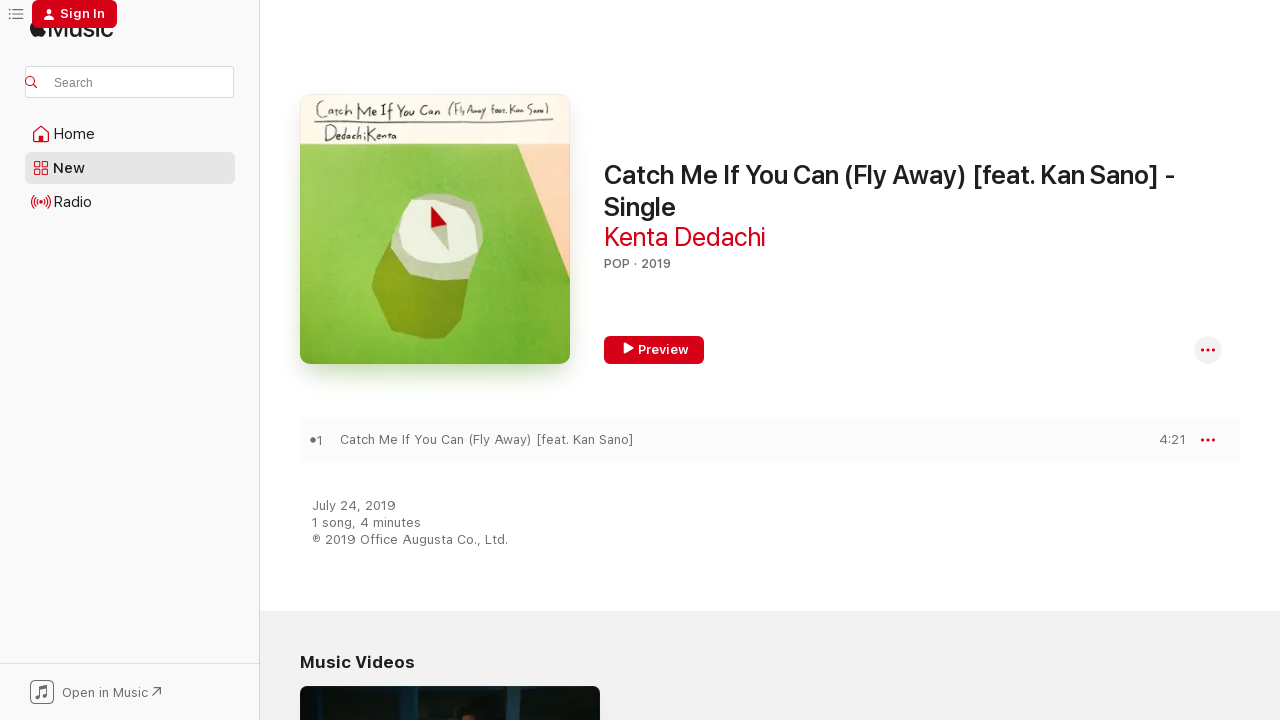

--- FILE ---
content_type: text/html
request_url: https://music.apple.com/us/album/catch-me-if-you-can-fly-away-feat-kan-sano-single/1473096444
body_size: 21952
content:
<!DOCTYPE html>
<html dir="ltr" lang="en-US">
    <head>
        <!-- prettier-ignore -->
        <meta charset="utf-8">
        <!-- prettier-ignore -->
        <meta http-equiv="X-UA-Compatible" content="IE=edge">
        <!-- prettier-ignore -->
        <meta
            name="viewport"
            content="width=device-width,initial-scale=1,interactive-widget=resizes-content"
        >
        <!-- prettier-ignore -->
        <meta name="applicable-device" content="pc,mobile">
        <!-- prettier-ignore -->
        <meta name="referrer" content="strict-origin">
        <!-- prettier-ignore -->
        <link
            rel="apple-touch-icon"
            sizes="180x180"
            href="/assets/favicon/favicon-180.png"
        >
        <!-- prettier-ignore -->
        <link
            rel="icon"
            type="image/png"
            sizes="32x32"
            href="/assets/favicon/favicon-32.png"
        >
        <!-- prettier-ignore -->
        <link
            rel="icon"
            type="image/png"
            sizes="16x16"
            href="/assets/favicon/favicon-16.png"
        >
        <!-- prettier-ignore -->
        <link
            rel="mask-icon"
            href="/assets/favicon/favicon.svg"
            color="#fa233b"
        >
        <!-- prettier-ignore -->
        <link rel="manifest" href="/manifest.json">

        <title>‎Catch Me If You Can (Fly Away) [feat. Kan Sano] - Single - Album by Kenta Dedachi - Apple Music</title><!-- HEAD_svelte-1cypuwr_START --><link rel="preconnect" href="//www.apple.com/wss/fonts" crossorigin="anonymous"><link rel="stylesheet" href="//www.apple.com/wss/fonts?families=SF+Pro,v4%7CSF+Pro+Icons,v1&amp;display=swap" type="text/css" referrerpolicy="strict-origin-when-cross-origin"><!-- HEAD_svelte-1cypuwr_END --><!-- HEAD_svelte-eg3hvx_START -->    <meta name="description" content="Listen to Catch Me If You Can (Fly Away) [feat. Kan Sano] - Single by Kenta Dedachi on Apple Music. 2019. 1 Song. Duration: 4 minutes."> <meta name="keywords" content="listen, Catch Me If You Can (Fly Away) [feat. Kan Sano] - Single, Kenta Dedachi, music, singles, songs, Pop, streaming music, apple music"> <link rel="canonical" href="https://music.apple.com/us/album/catch-me-if-you-can-fly-away-feat-kan-sano-single/1473096444">   <link rel="alternate" type="application/json+oembed" href="https://music.apple.com/api/oembed?url=https%3A%2F%2Fmusic.apple.com%2Fus%2Falbum%2Fcatch-me-if-you-can-fly-away-feat-kan-sano-single%2F1473096444" title="Catch Me If You Can (Fly Away) [feat. Kan Sano] - Single by Kenta Dedachi on Apple Music">  <meta name="al:ios:app_store_id" content="1108187390"> <meta name="al:ios:app_name" content="Apple Music"> <meta name="apple:content_id" content="1473096444"> <meta name="apple:title" content="Catch Me If You Can (Fly Away) [feat. Kan Sano] - Single"> <meta name="apple:description" content="Listen to Catch Me If You Can (Fly Away) [feat. Kan Sano] - Single by Kenta Dedachi on Apple Music. 2019. 1 Song. Duration: 4 minutes.">   <meta property="og:title" content="Catch Me If You Can (Fly Away) [feat. Kan Sano] - Single by Kenta Dedachi on Apple Music"> <meta property="og:description" content="Album · 2019 · 1 Song"> <meta property="og:site_name" content="Apple Music - Web Player"> <meta property="og:url" content="https://music.apple.com/us/album/catch-me-if-you-can-fly-away-feat-kan-sano-single/1473096444"> <meta property="og:image" content="https://is1-ssl.mzstatic.com/image/thumb/Music113/v4/2b/d5/1f/2bd51f44-17db-06cb-0a18-f24ee26e990d/19UMGIM65872.rgb.jpg/1200x630bf-60.jpg"> <meta property="og:image:secure_url" content="https://is1-ssl.mzstatic.com/image/thumb/Music113/v4/2b/d5/1f/2bd51f44-17db-06cb-0a18-f24ee26e990d/19UMGIM65872.rgb.jpg/1200x630bf-60.jpg"> <meta property="og:image:alt" content="Catch Me If You Can (Fly Away) [feat. Kan Sano] - Single by Kenta Dedachi on Apple Music"> <meta property="og:image:width" content="1200"> <meta property="og:image:height" content="630"> <meta property="og:image:type" content="image/jpg"> <meta property="og:type" content="music.album"> <meta property="og:locale" content="en_US">  <meta property="music:song_count" content="1"> <meta property="music:song" content="https://music.apple.com/us/song/catch-me-if-you-can-fly-away-feat-kan-sano/1473096629"> <meta property="music:song:preview_url:secure_url" content="https://music.apple.com/us/song/catch-me-if-you-can-fly-away-feat-kan-sano/1473096629"> <meta property="music:song:disc" content="1"> <meta property="music:song:duration" content="PT4M21S"> <meta property="music:song:track" content="1">   <meta property="music:musician" content="https://music.apple.com/us/artist/kenta-dedachi/1188597979"> <meta property="music:release_date" content="2019-07-24T00:00:00.000Z">   <meta name="twitter:title" content="Catch Me If You Can (Fly Away) [feat. Kan Sano] - Single by Kenta Dedachi on Apple Music"> <meta name="twitter:description" content="Album · 2019 · 1 Song"> <meta name="twitter:site" content="@AppleMusic"> <meta name="twitter:image" content="https://is1-ssl.mzstatic.com/image/thumb/Music113/v4/2b/d5/1f/2bd51f44-17db-06cb-0a18-f24ee26e990d/19UMGIM65872.rgb.jpg/600x600bf-60.jpg"> <meta name="twitter:image:alt" content="Catch Me If You Can (Fly Away) [feat. Kan Sano] - Single by Kenta Dedachi on Apple Music"> <meta name="twitter:card" content="summary">       <!-- HTML_TAG_START -->
                <script id=schema:music-album type="application/ld+json">
                    {"@context":"http://schema.org","@type":"MusicAlbum","name":"Catch Me If You Can (Fly Away) [feat. Kan Sano] - Single","description":"Listen to Catch Me If You Can (Fly Away) [feat. Kan Sano] - Single by Kenta Dedachi on Apple Music. 2019. 1 Song. Duration: 4 minutes.","citation":[{"@type":"MusicAlbum","image":"https://is1-ssl.mzstatic.com/image/thumb/Music123/v4/83/e6/62/83e66295-3a9e-36cf-91c3-eeb25f7232a1/4538182878743_cov.jpg/1200x630bb.jpg","url":"https://music.apple.com/us/album/life-single/1505268887","name":"Life - Single"},{"@type":"MusicAlbum","image":"https://is1-ssl.mzstatic.com/image/thumb/Music126/v4/c4/9a/bb/c49abb4e-043b-5a0e-249a-08e487fcaa88/Ovall_Nenashi_JKT.jpg/1200x630bb.jpg","url":"https://music.apple.com/us/album/find-you-in-the-dark-feat-nenashi-single/1613858667","name":"Find You In the Dark (feat. Nenashi) - Single"},{"@type":"MusicAlbum","image":"https://is1-ssl.mzstatic.com/image/thumb/Music123/v4/22/95/9e/22959e66-7658-4c05-2a88-7a2ba838bb48/859755596517_cover.jpg/1200x630bb.jpg","url":"https://music.apple.com/us/album/be-there-80kidz-origami-home-sessions-edit-feat-mabanua/1507133192","name":"Be There (80kidz Origami Home Sessions Edit) [feat. Mabanua & Shin Sakiura] - Single"},{"@type":"MusicAlbum","image":"https://is1-ssl.mzstatic.com/image/thumb/Music126/v4/41/68/ae/4168ae6b-63fe-c6fe-a015-d78852541276/859759780318_cover.png/1200x630bb.jpg","url":"https://music.apple.com/us/album/choice-single/1690551393","name":"Choice - Single"},{"@type":"MusicAlbum","image":"https://is1-ssl.mzstatic.com/image/thumb/Music126/v4/1f/c5/82/1fc58266-2bc3-4a83-9415-3917f3328ccd/0.jpg/1200x630bb.jpg","url":"https://music.apple.com/us/album/sad-girl-single/1694274048","name":"sad girl - Single"},{"@type":"MusicAlbum","image":"https://is1-ssl.mzstatic.com/image/thumb/Music114/v4/c5/29/2a/c5292a7b-2c1f-c13b-b239-45bbcc83b0bc/MichaelKaneko_TheseNights.jpg/1200x630bb.jpg","url":"https://music.apple.com/us/album/these-nights-single/1500829846","name":"These Nights - Single"},{"@type":"MusicAlbum","image":"https://is1-ssl.mzstatic.com/image/thumb/Music124/v4/c1/24/41/c12441fc-b12b-aa95-e86d-85c89d6ce52c/859754748597_cover.png/1200x630bb.jpg","url":"https://music.apple.com/us/album/now-feat-sirup-single/1455104371","name":"Now (feat. SIRUP) - Single"},{"@type":"MusicAlbum","image":"https://is1-ssl.mzstatic.com/image/thumb/Music118/v4/10/38/99/103899ed-49c4-7160-0269-ceece834c4d2/bigup12917654.jpg/1200x630bb.jpg","url":"https://music.apple.com/us/album/all-good-single/1414714404","name":"All Good - Single"},{"@type":"MusicAlbum","image":"https://is1-ssl.mzstatic.com/image/thumb/Music118/v4/e1/ed/30/e1ed300d-2431-a87d-61eb-10062703d901/VEATP-35940.jpg/1200x630bb.jpg","url":"https://music.apple.com/us/album/voice-single/1441282089","name":"Voice - Single"},{"@type":"MusicAlbum","image":"https://is1-ssl.mzstatic.com/image/thumb/Music124/v4/b7/5e/5a/b75e5a72-1ff3-61b5-aa15-a75a5e9593cd/4538182919781_cov.jpg/1200x630bb.jpg","url":"https://music.apple.com/us/album/yumemi-gokochi-feat-maco-marets-single/1535288642","name":"yumemi gokochi (feat. maco marets) - Single"}],"tracks":[{"@type":"MusicRecording","name":"Catch Me If You Can (Fly Away) [feat. Kan Sano]","duration":"PT4M21S","url":"https://music.apple.com/us/song/catch-me-if-you-can-fly-away-feat-kan-sano/1473096629","offers":{"@type":"Offer","category":"free","price":0},"audio":{"@type":"AudioObject","potentialAction":{"@type":"ListenAction","expectsAcceptanceOf":{"@type":"Offer","category":"free"},"target":{"@type":"EntryPoint","actionPlatform":"https://music.apple.com/us/song/catch-me-if-you-can-fly-away-feat-kan-sano/1473096629"}},"name":"Catch Me If You Can (Fly Away) [feat. Kan Sano]","contentUrl":"https://audio-ssl.itunes.apple.com/itunes-assets/AudioPreview115/v4/d9/72/f5/d972f5e5-be85-628d-2cbc-3290c13dfe96/mzaf_11643086963435338248.plus.aac.ep.m4a","duration":"PT4M21S","uploadDate":"2019-07-24","thumbnailUrl":"https://is1-ssl.mzstatic.com/image/thumb/Music113/v4/2b/d5/1f/2bd51f44-17db-06cb-0a18-f24ee26e990d/19UMGIM65872.rgb.jpg/1200x630bb.jpg"}}],"workExample":[{"@type":"MusicAlbum","image":"https://is1-ssl.mzstatic.com/image/thumb/Music123/v4/e4/bd/98/e4bd98cf-53c6-faef-d852-52c244dfa065/19UMGIM65871.rgb.jpg/1200x630bb.jpg","url":"https://music.apple.com/us/album/fly-away-feat-kan-sano-single/1473094595","name":"Fly Away (feat. Kan Sano) - Single"},{"@type":"MusicAlbum","image":"https://is1-ssl.mzstatic.com/image/thumb/Music124/v4/cd/82/9b/cd829b0a-b82f-f1c3-f6de-8959c302d5e3/19UMGIM84610.rgb.jpg/1200x630bb.jpg","url":"https://music.apple.com/us/album/rocket-science/1481150688","name":"Rocket Science"},{"@type":"MusicAlbum","image":"https://is1-ssl.mzstatic.com/image/thumb/Music123/v4/ea/2a/c3/ea2ac3ba-4a1f-f282-c2c5-e79d78e77afb/ANTCD-31950.jpg/1200x630bb.jpg","url":"https://music.apple.com/us/album/more-feat-dedachikenta-funtyme-single/1462728794","name":"more feat. DedachiKenta & FUNTYME - Single"},{"@type":"MusicAlbum","image":"https://is1-ssl.mzstatic.com/image/thumb/Music115/v4/60/6c/b7/606cb714-17a3-9a94-b2e4-7011ac0419ea/4547366532968.jpg/1200x630bb.jpg","url":"https://music.apple.com/us/album/strawberry-psycho-single/1588119702","name":"Strawberry Psycho - Single"},{"@type":"MusicAlbum","image":"https://is1-ssl.mzstatic.com/image/thumb/Music116/v4/53/4f/9c/534f9c34-148c-c527-0620-d663fab0458a/4547366645231.jpg/1200x630bb.jpg","url":"https://music.apple.com/us/album/goldfish-feat-raine-single/1707166513","name":"Goldfish (feat. Raine) - Single"},{"@type":"MusicAlbum","image":"https://is1-ssl.mzstatic.com/image/thumb/Music126/v4/34/c9/22/34c92291-373e-65ed-b659-de8164b665f0/4547366624182.jpg/1200x630bb.jpg","url":"https://music.apple.com/us/album/id-hate-2-b-a-girl-like-u-single/1688527920","name":"I'd hate 2 B a girl like U - Single"},{"@type":"MusicAlbum","image":"https://is1-ssl.mzstatic.com/image/thumb/Music114/v4/be/21/fd/be21fd08-5144-d19a-fe9d-10cdb4f98dea/20UMGIM54209.rgb.jpg/1200x630bb.jpg","url":"https://music.apple.com/us/album/alright-mabanua-remix-single/1522392533","name":"Alright (mabanua Remix) - Single"},{"@type":"MusicAlbum","image":"https://is1-ssl.mzstatic.com/image/thumb/Music126/v4/70/09/92/70099240-7f9c-fdd5-4f62-f3310bb21cb2/PCSP_04067_A.jpg/1200x630bb.jpg","url":"https://music.apple.com/us/album/no-other-way-feat-dedachikenta-sincere-single/1613183553","name":"No Other Way (feat. DedachiKenta & Sincere) - Single"},{"@type":"MusicAlbum","image":"https://is1-ssl.mzstatic.com/image/thumb/Music113/v4/e7/bd/7e/e7bd7ed5-618e-cbce-4140-8ced65e584df/19UMGIM36747.rgb.jpg/1200x630bb.jpg","url":"https://music.apple.com/us/album/this-is-how-i-feel-memories-single/1468864596","name":"This Is How I Feel / Memories - Single"},{"@type":"MusicAlbum","image":"https://is1-ssl.mzstatic.com/image/thumb/Music122/v4/9b/fa/06/9bfa06c1-f81c-70a1-09f4-5554bc3410ee/4547366575965.jpg/1200x630bb.jpg","url":"https://music.apple.com/us/album/midnight-sun/1634171677","name":"Midnight Sun"},{"@type":"MusicAlbum","image":"https://is1-ssl.mzstatic.com/image/thumb/Music126/v4/68/8e/03/688e0321-44d3-4668-d7b5-b9a7b93a37a6/4547366553840.jpg/1200x630bb.jpg","url":"https://music.apple.com/us/album/i-cant-seem-to-let-you-go-blue-lab-beats-remix-single/1610276646","name":"I can't seem to let you go (Blue Lab Beats Remix) - Single"},{"@type":"MusicAlbum","image":"https://is1-ssl.mzstatic.com/image/thumb/Music124/v4/c4/b0/9d/c4b09df5-b30a-61f3-2722-4bae221d03a4/20UMGIM74714.rgb.jpg/1200x630bb.jpg","url":"https://music.apple.com/us/album/i-can-only-imagine-feat-chu-kosaka-single/1530144989","name":"I Can Only Imagine (feat. Chu Kosaka) - Single"},{"@type":"MusicAlbum","image":"https://is1-ssl.mzstatic.com/image/thumb/Music113/v4/24/41/58/244158fd-41a1-39fc-d958-2cb7a69cbd9d/19UMGIM71505.rgb.jpg/1200x630bb.jpg","url":"https://music.apple.com/us/album/chromatic-melancholy-ambiguous-single/1476499898","name":"Chromatic Melancholy (Ambiguous) - Single"},{"@type":"MusicAlbum","image":"https://is1-ssl.mzstatic.com/image/thumb/Music116/v4/a8/13/48/a8134863-3c0c-d9e9-69b1-f79e870c148b/4547366565270.jpg/1200x630bb.jpg","url":"https://music.apple.com/us/album/jasmine-single/1623738241","name":"Jasmine - Single"},{"@type":"MusicAlbum","image":"https://is1-ssl.mzstatic.com/image/thumb/Music124/v4/1b/52/3b/1b523bb1-6c31-4e56-d1a5-347fcc62586d/20UMGIM96403.rgb.jpg/1200x630bb.jpg","url":"https://music.apple.com/us/album/i-can-only-imagine-single/1538732579","name":"I Can Only Imagine - Single"},{"@type":"MusicRecording","name":"Catch Me If You Can (Fly Away) [feat. Kan Sano]","duration":"PT4M21S","url":"https://music.apple.com/us/song/catch-me-if-you-can-fly-away-feat-kan-sano/1473096629","offers":{"@type":"Offer","category":"free","price":0},"audio":{"@type":"AudioObject","potentialAction":{"@type":"ListenAction","expectsAcceptanceOf":{"@type":"Offer","category":"free"},"target":{"@type":"EntryPoint","actionPlatform":"https://music.apple.com/us/song/catch-me-if-you-can-fly-away-feat-kan-sano/1473096629"}},"name":"Catch Me If You Can (Fly Away) [feat. Kan Sano]","contentUrl":"https://audio-ssl.itunes.apple.com/itunes-assets/AudioPreview115/v4/d9/72/f5/d972f5e5-be85-628d-2cbc-3290c13dfe96/mzaf_11643086963435338248.plus.aac.ep.m4a","duration":"PT4M21S","uploadDate":"2019-07-24","thumbnailUrl":"https://is1-ssl.mzstatic.com/image/thumb/Music113/v4/2b/d5/1f/2bd51f44-17db-06cb-0a18-f24ee26e990d/19UMGIM65872.rgb.jpg/1200x630bb.jpg"}}],"url":"https://music.apple.com/us/album/catch-me-if-you-can-fly-away-feat-kan-sano-single/1473096444","image":"https://is1-ssl.mzstatic.com/image/thumb/Music113/v4/2b/d5/1f/2bd51f44-17db-06cb-0a18-f24ee26e990d/19UMGIM65872.rgb.jpg/1200x630bb.jpg","potentialAction":{"@type":"ListenAction","expectsAcceptanceOf":{"@type":"Offer","category":"free"},"target":{"@type":"EntryPoint","actionPlatform":"https://music.apple.com/us/album/catch-me-if-you-can-fly-away-feat-kan-sano-single/1473096444"}},"genre":["Pop","Music"],"datePublished":"2019-07-24","byArtist":[{"@type":"MusicGroup","url":"https://music.apple.com/us/artist/kenta-dedachi/1188597979","name":"Kenta Dedachi"}]}
                </script>
                <!-- HTML_TAG_END -->    <!-- HEAD_svelte-eg3hvx_END -->
      <script type="module" crossorigin src="/assets/index~8a6f659a1b.js"></script>
      <link rel="stylesheet" href="/assets/index~99bed3cf08.css">
      <script type="module">import.meta.url;import("_").catch(()=>1);async function* g(){};window.__vite_is_modern_browser=true;</script>
      <script type="module">!function(){if(window.__vite_is_modern_browser)return;console.warn("vite: loading legacy chunks, syntax error above and the same error below should be ignored");var e=document.getElementById("vite-legacy-polyfill"),n=document.createElement("script");n.src=e.src,n.onload=function(){System.import(document.getElementById('vite-legacy-entry').getAttribute('data-src'))},document.body.appendChild(n)}();</script>
    </head>
    <body>
        <script src="/assets/focus-visible/focus-visible.min.js"></script>
        
        <script
            async
            src="/includes/js-cdn/musickit/v3/amp/musickit.js"
        ></script>
        <script
            type="module"
            async
            src="/includes/js-cdn/musickit/v3/components/musickit-components/musickit-components.esm.js"
        ></script>
        <script
            nomodule
            async
            src="/includes/js-cdn/musickit/v3/components/musickit-components/musickit-components.js"
        ></script>
        <svg style="display: none" xmlns="http://www.w3.org/2000/svg">
            <symbol id="play-circle-fill" viewBox="0 0 60 60">
                <path
                    class="icon-circle-fill__circle"
                    fill="var(--iconCircleFillBG, transparent)"
                    d="M30 60c16.411 0 30-13.617 30-30C60 13.588 46.382 0 29.971 0 13.588 0 .001 13.588.001 30c0 16.383 13.617 30 30 30Z"
                />
                <path
                    fill="var(--iconFillArrow, var(--keyColor, black))"
                    d="M24.411 41.853c-1.41.853-3.028.177-3.028-1.294V19.47c0-1.44 1.735-2.058 3.028-1.294l17.265 10.235a1.89 1.89 0 0 1 0 3.265L24.411 41.853Z"
                />
            </symbol>
        </svg>
        <div class="body-container">
              <div class="app-container svelte-t3vj1e" data-testid="app-container">   <div class="header svelte-rjjbqs" data-testid="header"><nav data-testid="navigation" class="navigation svelte-13li0vp"><div class="navigation__header svelte-13li0vp"><div data-testid="logo" class="logo svelte-1o7dz8w"> <a aria-label="Apple Music" role="img" href="https://music.apple.com/us/home" class="svelte-1o7dz8w"><svg height="20" viewBox="0 0 83 20" width="83" xmlns="http://www.w3.org/2000/svg" class="logo" aria-hidden="true"><path d="M34.752 19.746V6.243h-.088l-5.433 13.503h-2.074L21.711 6.243h-.087v13.503h-2.548V1.399h3.235l5.833 14.621h.1l5.82-14.62h3.248v18.347h-2.56zm16.649 0h-2.586v-2.263h-.062c-.725 1.602-2.061 2.504-4.072 2.504-2.86 0-4.61-1.894-4.61-4.958V6.37h2.698v8.125c0 2.034.95 3.127 2.81 3.127 1.95 0 3.124-1.373 3.124-3.458V6.37H51.4v13.376zm7.394-13.618c3.06 0 5.046 1.73 5.134 4.196h-2.536c-.15-1.296-1.087-2.11-2.598-2.11-1.462 0-2.436.724-2.436 1.793 0 .839.6 1.41 2.023 1.741l2.136.496c2.686.636 3.71 1.704 3.71 3.636 0 2.442-2.236 4.12-5.333 4.12-3.285 0-5.26-1.64-5.509-4.183h2.673c.25 1.398 1.187 2.085 2.836 2.085 1.623 0 2.623-.687 2.623-1.78 0-.865-.487-1.373-1.924-1.704l-2.136-.508c-2.498-.585-3.735-1.806-3.735-3.75 0-2.391 2.049-4.032 5.072-4.032zM66.1 2.836c0-.878.7-1.577 1.561-1.577.862 0 1.55.7 1.55 1.577 0 .864-.688 1.576-1.55 1.576a1.573 1.573 0 0 1-1.56-1.576zm.212 3.534h2.698v13.376h-2.698zm14.089 4.603c-.275-1.424-1.324-2.556-3.085-2.556-2.086 0-3.46 1.767-3.46 4.64 0 2.938 1.386 4.642 3.485 4.642 1.66 0 2.748-.928 3.06-2.48H83C82.713 18.067 80.477 20 77.317 20c-3.76 0-6.208-2.62-6.208-6.942 0-4.247 2.448-6.93 6.183-6.93 3.385 0 5.446 2.213 5.683 4.845h-2.573zM10.824 3.189c-.698.834-1.805 1.496-2.913 1.398-.145-1.128.41-2.33 1.036-3.065C9.644.662 10.848.05 11.835 0c.121 1.178-.336 2.33-1.01 3.19zm.999 1.619c.624.049 2.425.244 3.578 1.98-.096.074-2.137 1.272-2.113 3.79.024 3.01 2.593 4.012 2.617 4.037-.024.074-.407 1.419-1.344 2.812-.817 1.224-1.657 2.422-3.002 2.447-1.297.024-1.73-.783-3.218-.783-1.489 0-1.97.758-3.194.807-1.297.048-2.28-1.297-3.097-2.52C.368 14.908-.904 10.408.825 7.375c.84-1.516 2.377-2.47 4.034-2.495 1.273-.023 2.45.857 3.218.857.769 0 2.137-1.027 3.746-.93z"></path></svg></a>   </div> <div class="search-input-wrapper svelte-nrtdem" data-testid="search-input"><div data-testid="amp-search-input" aria-controls="search-suggestions" aria-expanded="false" aria-haspopup="listbox" aria-owns="search-suggestions" class="search-input-container svelte-rg26q6" tabindex="-1" role=""><div class="flex-container svelte-rg26q6"><form id="search-input-form" class="svelte-rg26q6"><svg height="16" width="16" viewBox="0 0 16 16" class="search-svg" aria-hidden="true"><path d="M11.87 10.835c.018.015.035.03.051.047l3.864 3.863a.735.735 0 1 1-1.04 1.04l-3.863-3.864a.744.744 0 0 1-.047-.051 6.667 6.667 0 1 1 1.035-1.035zM6.667 12a5.333 5.333 0 1 0 0-10.667 5.333 5.333 0 0 0 0 10.667z"></path></svg> <input aria-autocomplete="list" aria-multiline="false" aria-controls="search-suggestions" aria-label="Search" placeholder="Search" spellcheck="false" autocomplete="off" autocorrect="off" autocapitalize="off" type="text" inputmode="search" class="search-input__text-field svelte-rg26q6" data-testid="search-input__text-field"></form> </div> <div data-testid="search-scope-bar"></div>   </div> </div></div> <div data-testid="navigation-content" class="navigation__content svelte-13li0vp" id="navigation" aria-hidden="false"><div class="navigation__scrollable-container svelte-13li0vp"><div data-testid="navigation-items-primary" class="navigation-items navigation-items--primary svelte-ng61m8"> <ul class="navigation-items__list svelte-ng61m8">  <li class="navigation-item navigation-item__home svelte-1a5yt87" aria-selected="false" data-testid="navigation-item"> <a href="https://music.apple.com/us/home" class="navigation-item__link svelte-1a5yt87" role="button" data-testid="home" aria-pressed="false"><div class="navigation-item__content svelte-zhx7t9"> <span class="navigation-item__icon svelte-zhx7t9"> <svg width="24" height="24" viewBox="0 0 24 24" xmlns="http://www.w3.org/2000/svg" aria-hidden="true"><path d="M5.93 20.16a1.94 1.94 0 0 1-1.43-.502c-.334-.335-.502-.794-.502-1.393v-7.142c0-.362.062-.688.177-.953.123-.264.326-.529.6-.75l6.145-5.157c.176-.141.344-.247.52-.318.176-.07.362-.105.564-.105.194 0 .388.035.565.105.176.07.352.177.52.318l6.146 5.158c.273.23.467.476.59.75.124.264.177.59.177.96v7.134c0 .59-.159 1.058-.503 1.393-.335.335-.811.503-1.428.503H5.929Zm12.14-1.172c.221 0 .406-.07.547-.212a.688.688 0 0 0 .22-.511v-7.142c0-.177-.026-.344-.087-.459a.97.97 0 0 0-.265-.353l-6.154-5.149a.756.756 0 0 0-.177-.115.37.37 0 0 0-.15-.035.37.37 0 0 0-.158.035l-.177.115-6.145 5.15a.982.982 0 0 0-.274.352 1.13 1.13 0 0 0-.088.468v7.133c0 .203.08.379.23.511a.744.744 0 0 0 .546.212h12.133Zm-8.323-4.7c0-.176.062-.326.177-.432a.6.6 0 0 1 .423-.159h3.315c.176 0 .326.053.432.16s.159.255.159.431v4.973H9.756v-4.973Z"></path></svg> </span> <span class="navigation-item__label svelte-zhx7t9"> Home </span> </div></a>  </li>  <li class="navigation-item navigation-item__new svelte-1a5yt87" aria-selected="false" data-testid="navigation-item"> <a href="https://music.apple.com/us/new" class="navigation-item__link svelte-1a5yt87" role="button" data-testid="new" aria-pressed="false"><div class="navigation-item__content svelte-zhx7t9"> <span class="navigation-item__icon svelte-zhx7t9"> <svg height="24" viewBox="0 0 24 24" width="24" aria-hidden="true"><path d="M9.92 11.354c.966 0 1.453-.487 1.453-1.49v-3.4c0-1.004-.487-1.483-1.453-1.483H6.452C5.487 4.981 5 5.46 5 6.464v3.4c0 1.003.487 1.49 1.452 1.49zm7.628 0c.965 0 1.452-.487 1.452-1.49v-3.4c0-1.004-.487-1.483-1.452-1.483h-3.46c-.974 0-1.46.479-1.46 1.483v3.4c0 1.003.486 1.49 1.46 1.49zm-7.65-1.073h-3.43c-.266 0-.396-.137-.396-.418v-3.4c0-.273.13-.41.396-.41h3.43c.265 0 .402.137.402.41v3.4c0 .281-.137.418-.403.418zm7.634 0h-3.43c-.273 0-.402-.137-.402-.418v-3.4c0-.273.129-.41.403-.41h3.43c.265 0 .395.137.395.41v3.4c0 .281-.13.418-.396.418zm-7.612 8.7c.966 0 1.453-.48 1.453-1.483v-3.407c0-.996-.487-1.483-1.453-1.483H6.452c-.965 0-1.452.487-1.452 1.483v3.407c0 1.004.487 1.483 1.452 1.483zm7.628 0c.965 0 1.452-.48 1.452-1.483v-3.407c0-.996-.487-1.483-1.452-1.483h-3.46c-.974 0-1.46.487-1.46 1.483v3.407c0 1.004.486 1.483 1.46 1.483zm-7.65-1.072h-3.43c-.266 0-.396-.137-.396-.41v-3.4c0-.282.13-.418.396-.418h3.43c.265 0 .402.136.402.418v3.4c0 .273-.137.41-.403.41zm7.634 0h-3.43c-.273 0-.402-.137-.402-.41v-3.4c0-.282.129-.418.403-.418h3.43c.265 0 .395.136.395.418v3.4c0 .273-.13.41-.396.41z" fill-opacity=".95"></path></svg> </span> <span class="navigation-item__label svelte-zhx7t9"> New </span> </div></a>  </li>  <li class="navigation-item navigation-item__radio svelte-1a5yt87" aria-selected="false" data-testid="navigation-item"> <a href="https://music.apple.com/us/radio" class="navigation-item__link svelte-1a5yt87" role="button" data-testid="radio" aria-pressed="false"><div class="navigation-item__content svelte-zhx7t9"> <span class="navigation-item__icon svelte-zhx7t9"> <svg width="24" height="24" viewBox="0 0 24 24" xmlns="http://www.w3.org/2000/svg" aria-hidden="true"><path d="M19.359 18.57C21.033 16.818 22 14.461 22 11.89s-.967-4.93-2.641-6.68c-.276-.292-.653-.26-.868-.023-.222.246-.176.591.085.868 1.466 1.535 2.272 3.593 2.272 5.835 0 2.241-.806 4.3-2.272 5.835-.261.268-.307.621-.085.86.215.245.592.276.868-.016zm-13.85.014c.222-.238.176-.59-.085-.86-1.474-1.535-2.272-3.593-2.272-5.834 0-2.242.798-4.3 2.272-5.835.261-.277.307-.622.085-.868-.215-.238-.592-.269-.868.023C2.967 6.96 2 9.318 2 11.89s.967 4.929 2.641 6.68c.276.29.653.26.868.014zm1.957-1.873c.223-.253.162-.583-.1-.867-.951-1.068-1.473-2.45-1.473-3.954 0-1.505.522-2.887 1.474-3.954.26-.284.322-.614.1-.876-.23-.26-.622-.26-.891.039-1.175 1.274-1.827 2.963-1.827 4.79 0 1.82.652 3.517 1.827 4.784.269.3.66.307.89.038zm9.958-.038c1.175-1.267 1.827-2.964 1.827-4.783 0-1.828-.652-3.517-1.827-4.791-.269-.3-.66-.3-.89-.039-.23.262-.162.592.092.876.96 1.067 1.481 2.449 1.481 3.954 0 1.504-.522 2.886-1.481 3.954-.254.284-.323.614-.092.867.23.269.621.261.89-.038zm-8.061-1.966c.23-.26.13-.568-.092-.883-.415-.522-.63-1.197-.63-1.934 0-.737.215-1.413.63-1.943.222-.307.322-.614.092-.875s-.653-.261-.906.054a4.385 4.385 0 0 0-.968 2.764 4.38 4.38 0 0 0 .968 2.756c.253.322.675.322.906.061zm6.18-.061a4.38 4.38 0 0 0 .968-2.756 4.385 4.385 0 0 0-.968-2.764c-.253-.315-.675-.315-.906-.054-.23.261-.138.568.092.875.415.53.63 1.206.63 1.943 0 .737-.215 1.412-.63 1.934-.23.315-.322.622-.092.883s.653.261.906-.061zm-3.547-.967c.96 0 1.789-.814 1.789-1.797s-.83-1.789-1.789-1.789c-.96 0-1.781.806-1.781 1.789 0 .983.821 1.797 1.781 1.797z"></path></svg> </span> <span class="navigation-item__label svelte-zhx7t9"> Radio </span> </div></a>  </li>  <li class="navigation-item navigation-item__search svelte-1a5yt87" aria-selected="false" data-testid="navigation-item"> <a href="https://music.apple.com/us/search" class="navigation-item__link svelte-1a5yt87" role="button" data-testid="search" aria-pressed="false"><div class="navigation-item__content svelte-zhx7t9"> <span class="navigation-item__icon svelte-zhx7t9"> <svg height="24" viewBox="0 0 24 24" width="24" aria-hidden="true"><path d="M17.979 18.553c.476 0 .813-.366.813-.835a.807.807 0 0 0-.235-.586l-3.45-3.457a5.61 5.61 0 0 0 1.158-3.413c0-3.098-2.535-5.633-5.633-5.633C7.542 4.63 5 7.156 5 10.262c0 3.098 2.534 5.632 5.632 5.632a5.614 5.614 0 0 0 3.274-1.055l3.472 3.472a.835.835 0 0 0 .6.242zm-7.347-3.875c-2.417 0-4.416-2-4.416-4.416 0-2.417 2-4.417 4.416-4.417 2.417 0 4.417 2 4.417 4.417s-2 4.416-4.417 4.416z" fill-opacity=".95"></path></svg> </span> <span class="navigation-item__label svelte-zhx7t9"> Search </span> </div></a>  </li></ul> </div>   </div> <div class="navigation__native-cta"><div slot="native-cta"><div data-testid="native-cta" class="native-cta svelte-6xh86f  native-cta--authenticated"><button class="native-cta__button svelte-6xh86f" data-testid="native-cta-button"><span class="native-cta__app-icon svelte-6xh86f"><svg width="24" height="24" xmlns="http://www.w3.org/2000/svg" xml:space="preserve" style="fill-rule:evenodd;clip-rule:evenodd;stroke-linejoin:round;stroke-miterlimit:2" viewBox="0 0 24 24" slot="app-icon" aria-hidden="true"><path d="M22.567 1.496C21.448.393 19.956.045 17.293.045H6.566c-2.508 0-4.028.376-5.12 1.465C.344 2.601 0 4.09 0 6.611v10.727c0 2.695.33 4.18 1.432 5.257 1.106 1.103 2.595 1.45 5.275 1.45h10.586c2.663 0 4.169-.347 5.274-1.45C23.656 21.504 24 20.033 24 17.338V6.752c0-2.694-.344-4.179-1.433-5.256Zm.411 4.9v11.299c0 1.898-.338 3.286-1.188 4.137-.851.864-2.256 1.191-4.141 1.191H6.35c-1.884 0-3.303-.341-4.154-1.191-.85-.851-1.174-2.239-1.174-4.137V6.54c0-2.014.324-3.445 1.16-4.295.851-.864 2.312-1.177 4.313-1.177h11.154c1.885 0 3.29.341 4.141 1.191.864.85 1.188 2.239 1.188 4.137Z" style="fill-rule:nonzero"></path><path d="M7.413 19.255c.987 0 2.48-.728 2.48-2.672v-6.385c0-.35.063-.428.378-.494l5.298-1.095c.351-.067.534.025.534.333l.035 4.286c0 .337-.182.586-.53.652l-1.014.228c-1.361.3-2.007.923-2.007 1.937 0 1.017.79 1.748 1.926 1.748.986 0 2.444-.679 2.444-2.64V5.654c0-.636-.279-.821-1.016-.66L9.646 6.298c-.448.091-.674.329-.674.699l.035 7.697c0 .336-.148.546-.446.613l-1.067.21c-1.329.266-1.986.93-1.986 1.993 0 1.017.786 1.745 1.905 1.745Z" style="fill-rule:nonzero"></path></svg></span> <span class="native-cta__label svelte-6xh86f">Open in Music</span> <span class="native-cta__arrow svelte-6xh86f"><svg height="16" width="16" viewBox="0 0 16 16" class="native-cta-action" aria-hidden="true"><path d="M1.559 16 13.795 3.764v8.962H16V0H3.274v2.205h8.962L0 14.441 1.559 16z"></path></svg></span></button> </div>  </div></div></div> </nav> </div>  <div class="player-bar player-bar__floating-player svelte-1rr9v04" data-testid="player-bar" aria-label="Music controls" aria-hidden="false">   </div>   <div id="scrollable-page" class="scrollable-page svelte-mt0bfj" data-main-content data-testid="main-section" aria-hidden="false"><main data-testid="main" class="svelte-bzjlhs"><div class="content-container svelte-bzjlhs" data-testid="content-container"><div class="search-input-wrapper svelte-nrtdem" data-testid="search-input"><div data-testid="amp-search-input" aria-controls="search-suggestions" aria-expanded="false" aria-haspopup="listbox" aria-owns="search-suggestions" class="search-input-container svelte-rg26q6" tabindex="-1" role=""><div class="flex-container svelte-rg26q6"><form id="search-input-form" class="svelte-rg26q6"><svg height="16" width="16" viewBox="0 0 16 16" class="search-svg" aria-hidden="true"><path d="M11.87 10.835c.018.015.035.03.051.047l3.864 3.863a.735.735 0 1 1-1.04 1.04l-3.863-3.864a.744.744 0 0 1-.047-.051 6.667 6.667 0 1 1 1.035-1.035zM6.667 12a5.333 5.333 0 1 0 0-10.667 5.333 5.333 0 0 0 0 10.667z"></path></svg> <input value="" aria-autocomplete="list" aria-multiline="false" aria-controls="search-suggestions" aria-label="Search" placeholder="Search" spellcheck="false" autocomplete="off" autocorrect="off" autocapitalize="off" type="text" inputmode="search" class="search-input__text-field svelte-rg26q6" data-testid="search-input__text-field"></form> </div> <div data-testid="search-scope-bar"> </div>   </div> </div>      <div class="section svelte-wa5vzl" data-testid="section-container" aria-label="Featured"> <div class="section-content svelte-wa5vzl" data-testid="section-content">  <div class="container-detail-header svelte-1uuona0 container-detail-header--no-description" data-testid="container-detail-header"><div slot="artwork"><div class="artwork__radiosity svelte-1agpw2h"> <div data-testid="artwork-component" class="artwork-component artwork-component--aspect-ratio artwork-component--orientation-square svelte-uduhys        artwork-component--has-borders" style="
            --artwork-bg-color: #a0cc56;
            --aspect-ratio: 1;
            --placeholder-bg-color: #a0cc56;
       ">   <picture class="svelte-uduhys"><source sizes=" (max-width:1319px) 296px,(min-width:1320px) and (max-width:1679px) 316px,316px" srcset="https://is1-ssl.mzstatic.com/image/thumb/Music113/v4/2b/d5/1f/2bd51f44-17db-06cb-0a18-f24ee26e990d/19UMGIM65872.rgb.jpg/296x296bb.webp 296w,https://is1-ssl.mzstatic.com/image/thumb/Music113/v4/2b/d5/1f/2bd51f44-17db-06cb-0a18-f24ee26e990d/19UMGIM65872.rgb.jpg/316x316bb.webp 316w,https://is1-ssl.mzstatic.com/image/thumb/Music113/v4/2b/d5/1f/2bd51f44-17db-06cb-0a18-f24ee26e990d/19UMGIM65872.rgb.jpg/592x592bb.webp 592w,https://is1-ssl.mzstatic.com/image/thumb/Music113/v4/2b/d5/1f/2bd51f44-17db-06cb-0a18-f24ee26e990d/19UMGIM65872.rgb.jpg/632x632bb.webp 632w" type="image/webp"> <source sizes=" (max-width:1319px) 296px,(min-width:1320px) and (max-width:1679px) 316px,316px" srcset="https://is1-ssl.mzstatic.com/image/thumb/Music113/v4/2b/d5/1f/2bd51f44-17db-06cb-0a18-f24ee26e990d/19UMGIM65872.rgb.jpg/296x296bb-60.jpg 296w,https://is1-ssl.mzstatic.com/image/thumb/Music113/v4/2b/d5/1f/2bd51f44-17db-06cb-0a18-f24ee26e990d/19UMGIM65872.rgb.jpg/316x316bb-60.jpg 316w,https://is1-ssl.mzstatic.com/image/thumb/Music113/v4/2b/d5/1f/2bd51f44-17db-06cb-0a18-f24ee26e990d/19UMGIM65872.rgb.jpg/592x592bb-60.jpg 592w,https://is1-ssl.mzstatic.com/image/thumb/Music113/v4/2b/d5/1f/2bd51f44-17db-06cb-0a18-f24ee26e990d/19UMGIM65872.rgb.jpg/632x632bb-60.jpg 632w" type="image/jpeg"> <img alt="" class="artwork-component__contents artwork-component__image svelte-uduhys" loading="lazy" src="/assets/artwork/1x1.gif" role="presentation" decoding="async" width="316" height="316" fetchpriority="auto" style="opacity: 1;"></picture> </div></div> <div data-testid="artwork-component" class="artwork-component artwork-component--aspect-ratio artwork-component--orientation-square svelte-uduhys        artwork-component--has-borders" style="
            --artwork-bg-color: #a0cc56;
            --aspect-ratio: 1;
            --placeholder-bg-color: #a0cc56;
       ">   <picture class="svelte-uduhys"><source sizes=" (max-width:1319px) 296px,(min-width:1320px) and (max-width:1679px) 316px,316px" srcset="https://is1-ssl.mzstatic.com/image/thumb/Music113/v4/2b/d5/1f/2bd51f44-17db-06cb-0a18-f24ee26e990d/19UMGIM65872.rgb.jpg/296x296bb.webp 296w,https://is1-ssl.mzstatic.com/image/thumb/Music113/v4/2b/d5/1f/2bd51f44-17db-06cb-0a18-f24ee26e990d/19UMGIM65872.rgb.jpg/316x316bb.webp 316w,https://is1-ssl.mzstatic.com/image/thumb/Music113/v4/2b/d5/1f/2bd51f44-17db-06cb-0a18-f24ee26e990d/19UMGIM65872.rgb.jpg/592x592bb.webp 592w,https://is1-ssl.mzstatic.com/image/thumb/Music113/v4/2b/d5/1f/2bd51f44-17db-06cb-0a18-f24ee26e990d/19UMGIM65872.rgb.jpg/632x632bb.webp 632w" type="image/webp"> <source sizes=" (max-width:1319px) 296px,(min-width:1320px) and (max-width:1679px) 316px,316px" srcset="https://is1-ssl.mzstatic.com/image/thumb/Music113/v4/2b/d5/1f/2bd51f44-17db-06cb-0a18-f24ee26e990d/19UMGIM65872.rgb.jpg/296x296bb-60.jpg 296w,https://is1-ssl.mzstatic.com/image/thumb/Music113/v4/2b/d5/1f/2bd51f44-17db-06cb-0a18-f24ee26e990d/19UMGIM65872.rgb.jpg/316x316bb-60.jpg 316w,https://is1-ssl.mzstatic.com/image/thumb/Music113/v4/2b/d5/1f/2bd51f44-17db-06cb-0a18-f24ee26e990d/19UMGIM65872.rgb.jpg/592x592bb-60.jpg 592w,https://is1-ssl.mzstatic.com/image/thumb/Music113/v4/2b/d5/1f/2bd51f44-17db-06cb-0a18-f24ee26e990d/19UMGIM65872.rgb.jpg/632x632bb-60.jpg 632w" type="image/jpeg"> <img alt="Catch Me If You Can (Fly Away) [feat. Kan Sano] - Single" class="artwork-component__contents artwork-component__image svelte-uduhys" loading="lazy" src="/assets/artwork/1x1.gif" role="presentation" decoding="async" width="316" height="316" fetchpriority="auto" style="opacity: 1;"></picture> </div></div> <div class="headings svelte-1uuona0"> <h1 class="headings__title svelte-1uuona0" data-testid="non-editable-product-title"><span dir="auto">Catch Me If You Can (Fly Away) [feat. Kan Sano] - Single</span> <span class="headings__badges svelte-1uuona0">   </span></h1> <div class="headings__subtitles svelte-1uuona0" data-testid="product-subtitles"> <a data-testid="click-action" class="click-action svelte-c0t0j2" href="https://music.apple.com/us/artist/kenta-dedachi/1188597979">Kenta Dedachi</a> </div> <div class="headings__tertiary-titles"> </div> <div class="headings__metadata-bottom svelte-1uuona0">POP · 2019 </div></div>  <div class="primary-actions svelte-1uuona0"><div class="primary-actions__button primary-actions__button--play svelte-1uuona0"><div data-testid="button-action" class="button svelte-rka6wn primary"><button data-testid="click-action" class="click-action svelte-c0t0j2" aria-label="" ><span class="icon svelte-rka6wn" data-testid="play-icon"><svg height="16" viewBox="0 0 16 16" width="16"><path d="m4.4 15.14 10.386-6.096c.842-.459.794-1.64 0-2.097L4.401.85c-.87-.53-2-.12-2 .82v12.625c0 .966 1.06 1.4 2 .844z"></path></svg></span>  Preview</button> </div> </div> <div class="primary-actions__button primary-actions__button--shuffle svelte-1uuona0"> </div></div> <div class="secondary-actions svelte-1uuona0"><div class="secondary-actions svelte-1agpw2h" slot="secondary-actions">  <div class="cloud-buttons svelte-u0auos" data-testid="cloud-buttons">  <amp-contextual-menu-button config="[object Object]" class="svelte-1sn4kz"> <span aria-label="MORE" class="more-button svelte-1sn4kz more-button--platter" data-testid="more-button" slot="trigger-content"><svg width="28" height="28" viewBox="0 0 28 28" class="glyph" xmlns="http://www.w3.org/2000/svg"><circle fill="var(--iconCircleFill, transparent)" cx="14" cy="14" r="14"></circle><path fill="var(--iconEllipsisFill, white)" d="M10.105 14c0-.87-.687-1.55-1.564-1.55-.862 0-1.557.695-1.557 1.55 0 .848.695 1.55 1.557 1.55.855 0 1.564-.702 1.564-1.55zm5.437 0c0-.87-.68-1.55-1.542-1.55A1.55 1.55 0 0012.45 14c0 .848.695 1.55 1.55 1.55.848 0 1.542-.702 1.542-1.55zm5.474 0c0-.87-.687-1.55-1.557-1.55-.87 0-1.564.695-1.564 1.55 0 .848.694 1.55 1.564 1.55.848 0 1.557-.702 1.557-1.55z"></path></svg></span> </amp-contextual-menu-button></div></div></div></div> </div>   </div><div class="section svelte-wa5vzl" data-testid="section-container"> <div class="section-content svelte-wa5vzl" data-testid="section-content">  <div class="placeholder-table svelte-wa5vzl"> <div><div class="placeholder-row svelte-wa5vzl placeholder-row--even placeholder-row--album"></div></div></div> </div>   </div><div class="section svelte-wa5vzl" data-testid="section-container"> <div class="section-content svelte-wa5vzl" data-testid="section-content"> <div class="tracklist-footer svelte-1tm9k9g tracklist-footer--album" data-testid="tracklist-footer"><div class="footer-body svelte-1tm9k9g"><p class="description svelte-1tm9k9g" data-testid="tracklist-footer-description">July 24, 2019
1 song, 4 minutes
℗ 2019 Office Augusta Co., Ltd.</p>  <div class="tracklist-footer__native-cta-wrapper svelte-1tm9k9g"></div></div> <div class="tracklist-footer__friends svelte-1tm9k9g"> </div></div></div>   </div><div class="section svelte-wa5vzl      section--alternate" data-testid="section-container"> <div class="section-content svelte-wa5vzl" data-testid="section-content"> <div class="spacer-wrapper svelte-14fis98"></div></div>   </div><div class="section svelte-wa5vzl      section--alternate" data-testid="section-container" aria-label="Music Videos"> <div class="section-content svelte-wa5vzl" data-testid="section-content"><div class="header svelte-rnrb59">  <div class="header-title-wrapper svelte-rnrb59">   <h2 class="title svelte-rnrb59" data-testid="header-title"><span class="dir-wrapper" dir="auto">Music Videos</span></h2> </div>   </div>   <div class="svelte-1dd7dqt shelf"><section data-testid="shelf-component" class="shelf-grid shelf-grid--onhover svelte-12rmzef" style="
            --grid-max-content-xsmall: 298px; --grid-column-gap-xsmall: 10px; --grid-row-gap-xsmall: 24px; --grid-small: 2; --grid-column-gap-small: 20px; --grid-row-gap-small: 24px; --grid-medium: 3; --grid-column-gap-medium: 20px; --grid-row-gap-medium: 24px; --grid-large: 4; --grid-column-gap-large: 20px; --grid-row-gap-large: 24px; --grid-xlarge: 4; --grid-column-gap-xlarge: 20px; --grid-row-gap-xlarge: 24px;
            --grid-type: B;
            --grid-rows: 1;
            --standard-lockup-shadow-offset: 15px;
            
        "> <div class="shelf-grid__body svelte-12rmzef" data-testid="shelf-body">   <button disabled aria-label="Previous Page" type="button" class="shelf-grid-nav__arrow shelf-grid-nav__arrow--left svelte-1xmivhv" data-testid="shelf-button-left" style="--offset: 
                        calc(32px * -1);
                    ;"><svg viewBox="0 0 9 31" xmlns="http://www.w3.org/2000/svg"><path d="M5.275 29.46a1.61 1.61 0 0 0 1.456 1.077c1.018 0 1.772-.737 1.772-1.737 0-.526-.277-1.186-.449-1.62l-4.68-11.912L8.05 3.363c.172-.442.45-1.116.45-1.625A1.702 1.702 0 0 0 6.728.002a1.603 1.603 0 0 0-1.456 1.09L.675 12.774c-.301.775-.677 1.744-.677 2.495 0 .754.376 1.705.677 2.498L5.272 29.46Z"></path></svg></button> <ul slot="shelf-content" class="shelf-grid__list shelf-grid__list--grid-type-B shelf-grid__list--grid-rows-1 svelte-12rmzef" role="list" tabindex="-1" data-testid="shelf-item-list">   <li class="shelf-grid__list-item svelte-12rmzef" data-index="0" aria-hidden="true"><div class="svelte-12rmzef"><div class="vertical-video svelte-fjkqee vertical-video--large" data-testid="vertical-video"><div class="vertical-video__artwork-wrapper svelte-fjkqee" data-testid="vertical-video-artwork-wrapper"><a data-testid="click-action" class="click-action svelte-c0t0j2" href="https://music.apple.com/us/music-video/fly-away-feat-kan-sano/1521655946"></a> <div data-testid="artwork-component" class="artwork-component artwork-component--aspect-ratio artwork-component--orientation-landscape svelte-uduhys    artwork-component--fullwidth    artwork-component--has-borders" style="
            --artwork-bg-color: #09080d;
            --aspect-ratio: 1.7777777777777777;
            --placeholder-bg-color: #09080d;
       ">   <picture class="svelte-uduhys"><source sizes=" (max-width:999px) 200px,(min-width:1000px) and (max-width:1319px) 290px,(min-width:1320px) and (max-width:1679px) 340px,340px" srcset="https://is1-ssl.mzstatic.com/image/thumb/Video114/v4/28/43/9c/28439cc4-8caf-30df-444d-906847180ffe/20UMGIM54208.crop.jpg/200x113mv.webp 200w,https://is1-ssl.mzstatic.com/image/thumb/Video114/v4/28/43/9c/28439cc4-8caf-30df-444d-906847180ffe/20UMGIM54208.crop.jpg/290x163mv.webp 290w,https://is1-ssl.mzstatic.com/image/thumb/Video114/v4/28/43/9c/28439cc4-8caf-30df-444d-906847180ffe/20UMGIM54208.crop.jpg/340x191mv.webp 340w,https://is1-ssl.mzstatic.com/image/thumb/Video114/v4/28/43/9c/28439cc4-8caf-30df-444d-906847180ffe/20UMGIM54208.crop.jpg/400x226mv.webp 400w,https://is1-ssl.mzstatic.com/image/thumb/Video114/v4/28/43/9c/28439cc4-8caf-30df-444d-906847180ffe/20UMGIM54208.crop.jpg/580x326mv.webp 580w,https://is1-ssl.mzstatic.com/image/thumb/Video114/v4/28/43/9c/28439cc4-8caf-30df-444d-906847180ffe/20UMGIM54208.crop.jpg/680x382mv.webp 680w" type="image/webp"> <source sizes=" (max-width:999px) 200px,(min-width:1000px) and (max-width:1319px) 290px,(min-width:1320px) and (max-width:1679px) 340px,340px" srcset="https://is1-ssl.mzstatic.com/image/thumb/Video114/v4/28/43/9c/28439cc4-8caf-30df-444d-906847180ffe/20UMGIM54208.crop.jpg/200x113mv-60.jpg 200w,https://is1-ssl.mzstatic.com/image/thumb/Video114/v4/28/43/9c/28439cc4-8caf-30df-444d-906847180ffe/20UMGIM54208.crop.jpg/290x163mv-60.jpg 290w,https://is1-ssl.mzstatic.com/image/thumb/Video114/v4/28/43/9c/28439cc4-8caf-30df-444d-906847180ffe/20UMGIM54208.crop.jpg/340x191mv-60.jpg 340w,https://is1-ssl.mzstatic.com/image/thumb/Video114/v4/28/43/9c/28439cc4-8caf-30df-444d-906847180ffe/20UMGIM54208.crop.jpg/400x226mv-60.jpg 400w,https://is1-ssl.mzstatic.com/image/thumb/Video114/v4/28/43/9c/28439cc4-8caf-30df-444d-906847180ffe/20UMGIM54208.crop.jpg/580x326mv-60.jpg 580w,https://is1-ssl.mzstatic.com/image/thumb/Video114/v4/28/43/9c/28439cc4-8caf-30df-444d-906847180ffe/20UMGIM54208.crop.jpg/680x382mv-60.jpg 680w" type="image/jpeg"> <img alt="" class="artwork-component__contents artwork-component__image svelte-uduhys" loading="lazy" src="/assets/artwork/1x1.gif" role="presentation" decoding="async" width="340" height="191" fetchpriority="auto" style="opacity: 1;"></picture> </div> <div class="vertical-video__play-button svelte-fjkqee"><button aria-label="Play" class="play-button svelte-19j07e7 play-button--platter" data-testid="play-button"><svg aria-hidden="true" class="icon play-svg" data-testid="play-icon" iconState="play"><use href="#play-circle-fill"></use></svg> </button></div> <div class="vertical-video__context-button svelte-fjkqee"><amp-contextual-menu-button config="[object Object]" class="svelte-1sn4kz"> <span aria-label="MORE" class="more-button svelte-1sn4kz more-button--platter  more-button--material" data-testid="more-button" slot="trigger-content"><svg width="28" height="28" viewBox="0 0 28 28" class="glyph" xmlns="http://www.w3.org/2000/svg"><circle fill="var(--iconCircleFill, transparent)" cx="14" cy="14" r="14"></circle><path fill="var(--iconEllipsisFill, white)" d="M10.105 14c0-.87-.687-1.55-1.564-1.55-.862 0-1.557.695-1.557 1.55 0 .848.695 1.55 1.557 1.55.855 0 1.564-.702 1.564-1.55zm5.437 0c0-.87-.68-1.55-1.542-1.55A1.55 1.55 0 0012.45 14c0 .848.695 1.55 1.55 1.55.848 0 1.542-.702 1.542-1.55zm5.474 0c0-.87-.687-1.55-1.557-1.55-.87 0-1.564.695-1.564 1.55 0 .848.694 1.55 1.564 1.55.848 0 1.557-.702 1.557-1.55z"></path></svg></span> </amp-contextual-menu-button></div></div>   <div class="vertical-video__content-details svelte-fjkqee"><div data-testid="vertical-video-title" class="vertical-video__title svelte-fjkqee vertical-video__title--multiline"> <div class="multiline-clamp svelte-1a7gcr6 multiline-clamp--overflow   multiline-clamp--with-badge" style="--mc-lineClamp: var(--defaultClampOverride, 2);" role="text"> <span class="multiline-clamp__text svelte-1a7gcr6"><a data-testid="click-action" class="click-action svelte-c0t0j2" href="https://music.apple.com/us/music-video/fly-away-feat-kan-sano/1521655946">Fly Away (feat. Kan Sano)</a></span><span class="multiline-clamp__badge svelte-1a7gcr6"> </span> </div> </div> <p data-testid="vertical-video-subtitle" class="vertical-video__subtitles svelte-fjkqee  vertical-video__subtitles--singlet"> <div class="multiline-clamp svelte-1a7gcr6 multiline-clamp--overflow" style="--mc-lineClamp: var(--defaultClampOverride, 1);" role="text"> <span class="multiline-clamp__text svelte-1a7gcr6"> <a data-testid="click-action" class="click-action svelte-c0t0j2" href="https://music.apple.com/us/artist/kenta-dedachi/1188597979">Kenta Dedachi</a></span> </div></p></div> </div> </div></li> </ul> <button aria-label="Next Page" type="button" class="shelf-grid-nav__arrow shelf-grid-nav__arrow--right svelte-1xmivhv" data-testid="shelf-button-right" style="--offset: 
                        calc(32px * -1);
                    ;"><svg viewBox="0 0 9 31" xmlns="http://www.w3.org/2000/svg"><path d="M5.275 29.46a1.61 1.61 0 0 0 1.456 1.077c1.018 0 1.772-.737 1.772-1.737 0-.526-.277-1.186-.449-1.62l-4.68-11.912L8.05 3.363c.172-.442.45-1.116.45-1.625A1.702 1.702 0 0 0 6.728.002a1.603 1.603 0 0 0-1.456 1.09L.675 12.774c-.301.775-.677 1.744-.677 2.495 0 .754.376 1.705.677 2.498L5.272 29.46Z"></path></svg></button></div> </section> </div></div>   </div><div class="section svelte-wa5vzl      section--alternate" data-testid="section-container" aria-label="More By Kenta Dedachi"> <div class="section-content svelte-wa5vzl" data-testid="section-content"><div class="header svelte-rnrb59">  <div class="header-title-wrapper svelte-rnrb59">   <h2 class="title svelte-rnrb59 title-link" data-testid="header-title"><button type="button" class="title__button svelte-rnrb59" role="link" tabindex="0"><span class="dir-wrapper" dir="auto">More By Kenta Dedachi</span> <svg class="chevron" xmlns="http://www.w3.org/2000/svg" viewBox="0 0 64 64" aria-hidden="true"><path d="M19.817 61.863c1.48 0 2.672-.515 3.702-1.546l24.243-23.63c1.352-1.385 1.996-2.737 2.028-4.443 0-1.674-.644-3.09-2.028-4.443L23.519 4.138c-1.03-.998-2.253-1.513-3.702-1.513-2.994 0-5.409 2.382-5.409 5.344 0 1.481.612 2.833 1.739 3.96l20.99 20.347-20.99 20.283c-1.127 1.126-1.739 2.478-1.739 3.96 0 2.93 2.415 5.344 5.409 5.344Z"></path></svg></button></h2> </div>   </div>   <div class="svelte-1dd7dqt shelf"><section data-testid="shelf-component" class="shelf-grid shelf-grid--onhover svelte-12rmzef" style="
            --grid-max-content-xsmall: 144px; --grid-column-gap-xsmall: 10px; --grid-row-gap-xsmall: 24px; --grid-small: 4; --grid-column-gap-small: 20px; --grid-row-gap-small: 24px; --grid-medium: 5; --grid-column-gap-medium: 20px; --grid-row-gap-medium: 24px; --grid-large: 6; --grid-column-gap-large: 20px; --grid-row-gap-large: 24px; --grid-xlarge: 6; --grid-column-gap-xlarge: 20px; --grid-row-gap-xlarge: 24px;
            --grid-type: G;
            --grid-rows: 1;
            --standard-lockup-shadow-offset: 15px;
            
        "> <div class="shelf-grid__body svelte-12rmzef" data-testid="shelf-body">   <button disabled aria-label="Previous Page" type="button" class="shelf-grid-nav__arrow shelf-grid-nav__arrow--left svelte-1xmivhv" data-testid="shelf-button-left" style="--offset: 
                        calc(25px * -1);
                    ;"><svg viewBox="0 0 9 31" xmlns="http://www.w3.org/2000/svg"><path d="M5.275 29.46a1.61 1.61 0 0 0 1.456 1.077c1.018 0 1.772-.737 1.772-1.737 0-.526-.277-1.186-.449-1.62l-4.68-11.912L8.05 3.363c.172-.442.45-1.116.45-1.625A1.702 1.702 0 0 0 6.728.002a1.603 1.603 0 0 0-1.456 1.09L.675 12.774c-.301.775-.677 1.744-.677 2.495 0 .754.376 1.705.677 2.498L5.272 29.46Z"></path></svg></button> <ul slot="shelf-content" class="shelf-grid__list shelf-grid__list--grid-type-G shelf-grid__list--grid-rows-1 svelte-12rmzef" role="list" tabindex="-1" data-testid="shelf-item-list">   <li class="shelf-grid__list-item svelte-12rmzef" data-index="0" aria-hidden="true"><div class="svelte-12rmzef"><div class="square-lockup-wrapper" data-testid="square-lockup-wrapper">  <div class="product-lockup svelte-1tr6noh" aria-label="Fly Away (feat. Kan Sano) - Single, 2019" data-testid="product-lockup"><div class="product-lockup__artwork svelte-1tr6noh has-controls" aria-hidden="false"> <div data-testid="artwork-component" class="artwork-component artwork-component--aspect-ratio artwork-component--orientation-square svelte-uduhys    artwork-component--fullwidth    artwork-component--has-borders" style="
            --artwork-bg-color: #a0cc56;
            --aspect-ratio: 1;
            --placeholder-bg-color: #a0cc56;
       ">   <picture class="svelte-uduhys"><source sizes=" (max-width:1319px) 296px,(min-width:1320px) and (max-width:1679px) 316px,316px" srcset="https://is1-ssl.mzstatic.com/image/thumb/Music123/v4/e4/bd/98/e4bd98cf-53c6-faef-d852-52c244dfa065/19UMGIM65871.rgb.jpg/296x296bf.webp 296w,https://is1-ssl.mzstatic.com/image/thumb/Music123/v4/e4/bd/98/e4bd98cf-53c6-faef-d852-52c244dfa065/19UMGIM65871.rgb.jpg/316x316bf.webp 316w,https://is1-ssl.mzstatic.com/image/thumb/Music123/v4/e4/bd/98/e4bd98cf-53c6-faef-d852-52c244dfa065/19UMGIM65871.rgb.jpg/592x592bf.webp 592w,https://is1-ssl.mzstatic.com/image/thumb/Music123/v4/e4/bd/98/e4bd98cf-53c6-faef-d852-52c244dfa065/19UMGIM65871.rgb.jpg/632x632bf.webp 632w" type="image/webp"> <source sizes=" (max-width:1319px) 296px,(min-width:1320px) and (max-width:1679px) 316px,316px" srcset="https://is1-ssl.mzstatic.com/image/thumb/Music123/v4/e4/bd/98/e4bd98cf-53c6-faef-d852-52c244dfa065/19UMGIM65871.rgb.jpg/296x296bf-60.jpg 296w,https://is1-ssl.mzstatic.com/image/thumb/Music123/v4/e4/bd/98/e4bd98cf-53c6-faef-d852-52c244dfa065/19UMGIM65871.rgb.jpg/316x316bf-60.jpg 316w,https://is1-ssl.mzstatic.com/image/thumb/Music123/v4/e4/bd/98/e4bd98cf-53c6-faef-d852-52c244dfa065/19UMGIM65871.rgb.jpg/592x592bf-60.jpg 592w,https://is1-ssl.mzstatic.com/image/thumb/Music123/v4/e4/bd/98/e4bd98cf-53c6-faef-d852-52c244dfa065/19UMGIM65871.rgb.jpg/632x632bf-60.jpg 632w" type="image/jpeg"> <img alt="Fly Away (feat. Kan Sano) - Single" class="artwork-component__contents artwork-component__image svelte-uduhys" loading="lazy" src="/assets/artwork/1x1.gif" role="presentation" decoding="async" width="316" height="316" fetchpriority="auto" style="opacity: 1;"></picture> </div> <div class="square-lockup__social svelte-152pqr7" slot="artwork-metadata-overlay"></div> <div data-testid="lockup-control" class="product-lockup__controls svelte-1tr6noh"><a class="product-lockup__link svelte-1tr6noh" data-testid="product-lockup-link" aria-label="Fly Away (feat. Kan Sano) - Single, 2019" href="https://music.apple.com/us/album/fly-away-feat-kan-sano-single/1473094595">Fly Away (feat. Kan Sano) - Single</a> <div data-testid="play-button" class="product-lockup__play-button svelte-1tr6noh"><button aria-label="Play Fly Away (feat. Kan Sano) - Single" class="play-button svelte-19j07e7 play-button--platter" data-testid="play-button"><svg aria-hidden="true" class="icon play-svg" data-testid="play-icon" iconState="play"><use href="#play-circle-fill"></use></svg> </button> </div> <div data-testid="context-button" class="product-lockup__context-button svelte-1tr6noh"><div slot="context-button"><amp-contextual-menu-button config="[object Object]" class="svelte-1sn4kz"> <span aria-label="MORE" class="more-button svelte-1sn4kz more-button--platter  more-button--material" data-testid="more-button" slot="trigger-content"><svg width="28" height="28" viewBox="0 0 28 28" class="glyph" xmlns="http://www.w3.org/2000/svg"><circle fill="var(--iconCircleFill, transparent)" cx="14" cy="14" r="14"></circle><path fill="var(--iconEllipsisFill, white)" d="M10.105 14c0-.87-.687-1.55-1.564-1.55-.862 0-1.557.695-1.557 1.55 0 .848.695 1.55 1.557 1.55.855 0 1.564-.702 1.564-1.55zm5.437 0c0-.87-.68-1.55-1.542-1.55A1.55 1.55 0 0012.45 14c0 .848.695 1.55 1.55 1.55.848 0 1.542-.702 1.542-1.55zm5.474 0c0-.87-.687-1.55-1.557-1.55-.87 0-1.564.695-1.564 1.55 0 .848.694 1.55 1.564 1.55.848 0 1.557-.702 1.557-1.55z"></path></svg></span> </amp-contextual-menu-button></div></div></div></div> <div class="product-lockup__content svelte-1tr6noh"> <div class="product-lockup__content-details svelte-1tr6noh product-lockup__content-details--no-subtitle-link" dir="auto"><div class="product-lockup__title-link svelte-1tr6noh product-lockup__title-link--multiline"> <div class="multiline-clamp svelte-1a7gcr6 multiline-clamp--overflow   multiline-clamp--with-badge" style="--mc-lineClamp: var(--defaultClampOverride, 2);" role="text"> <span class="multiline-clamp__text svelte-1a7gcr6"><a href="https://music.apple.com/us/album/fly-away-feat-kan-sano-single/1473094595" data-testid="product-lockup-title" class="product-lockup__title svelte-1tr6noh">Fly Away (feat. Kan Sano) - Single</a></span><span class="multiline-clamp__badge svelte-1a7gcr6">  </span> </div> </div>  <p data-testid="product-lockup-subtitles" class="product-lockup__subtitle-links svelte-1tr6noh  product-lockup__subtitle-links--singlet"> <div class="multiline-clamp svelte-1a7gcr6 multiline-clamp--overflow" style="--mc-lineClamp: var(--defaultClampOverride, 1);" role="text"> <span class="multiline-clamp__text svelte-1a7gcr6"> <span data-testid="product-lockup-subtitle" class="product-lockup__subtitle svelte-1tr6noh">2019</span></span> </div></p></div></div> </div> </div> </div></li>   <li class="shelf-grid__list-item svelte-12rmzef" data-index="1" aria-hidden="true"><div class="svelte-12rmzef"><div class="square-lockup-wrapper" data-testid="square-lockup-wrapper">  <div class="product-lockup svelte-1tr6noh" aria-label="Rocket Science, 2019" data-testid="product-lockup"><div class="product-lockup__artwork svelte-1tr6noh has-controls" aria-hidden="false"> <div data-testid="artwork-component" class="artwork-component artwork-component--aspect-ratio artwork-component--orientation-square svelte-uduhys    artwork-component--fullwidth    artwork-component--has-borders" style="
            --artwork-bg-color: #3f93a9;
            --aspect-ratio: 1;
            --placeholder-bg-color: #3f93a9;
       ">   <picture class="svelte-uduhys"><source sizes=" (max-width:1319px) 296px,(min-width:1320px) and (max-width:1679px) 316px,316px" srcset="https://is1-ssl.mzstatic.com/image/thumb/Music124/v4/cd/82/9b/cd829b0a-b82f-f1c3-f6de-8959c302d5e3/19UMGIM84610.rgb.jpg/296x296bf.webp 296w,https://is1-ssl.mzstatic.com/image/thumb/Music124/v4/cd/82/9b/cd829b0a-b82f-f1c3-f6de-8959c302d5e3/19UMGIM84610.rgb.jpg/316x316bf.webp 316w,https://is1-ssl.mzstatic.com/image/thumb/Music124/v4/cd/82/9b/cd829b0a-b82f-f1c3-f6de-8959c302d5e3/19UMGIM84610.rgb.jpg/592x592bf.webp 592w,https://is1-ssl.mzstatic.com/image/thumb/Music124/v4/cd/82/9b/cd829b0a-b82f-f1c3-f6de-8959c302d5e3/19UMGIM84610.rgb.jpg/632x632bf.webp 632w" type="image/webp"> <source sizes=" (max-width:1319px) 296px,(min-width:1320px) and (max-width:1679px) 316px,316px" srcset="https://is1-ssl.mzstatic.com/image/thumb/Music124/v4/cd/82/9b/cd829b0a-b82f-f1c3-f6de-8959c302d5e3/19UMGIM84610.rgb.jpg/296x296bf-60.jpg 296w,https://is1-ssl.mzstatic.com/image/thumb/Music124/v4/cd/82/9b/cd829b0a-b82f-f1c3-f6de-8959c302d5e3/19UMGIM84610.rgb.jpg/316x316bf-60.jpg 316w,https://is1-ssl.mzstatic.com/image/thumb/Music124/v4/cd/82/9b/cd829b0a-b82f-f1c3-f6de-8959c302d5e3/19UMGIM84610.rgb.jpg/592x592bf-60.jpg 592w,https://is1-ssl.mzstatic.com/image/thumb/Music124/v4/cd/82/9b/cd829b0a-b82f-f1c3-f6de-8959c302d5e3/19UMGIM84610.rgb.jpg/632x632bf-60.jpg 632w" type="image/jpeg"> <img alt="Rocket Science" class="artwork-component__contents artwork-component__image svelte-uduhys" loading="lazy" src="/assets/artwork/1x1.gif" role="presentation" decoding="async" width="316" height="316" fetchpriority="auto" style="opacity: 1;"></picture> </div> <div class="square-lockup__social svelte-152pqr7" slot="artwork-metadata-overlay"></div> <div data-testid="lockup-control" class="product-lockup__controls svelte-1tr6noh"><a class="product-lockup__link svelte-1tr6noh" data-testid="product-lockup-link" aria-label="Rocket Science, 2019" href="https://music.apple.com/us/album/rocket-science/1481150688">Rocket Science</a> <div data-testid="play-button" class="product-lockup__play-button svelte-1tr6noh"><button aria-label="Play Rocket Science" class="play-button svelte-19j07e7 play-button--platter" data-testid="play-button"><svg aria-hidden="true" class="icon play-svg" data-testid="play-icon" iconState="play"><use href="#play-circle-fill"></use></svg> </button> </div> <div data-testid="context-button" class="product-lockup__context-button svelte-1tr6noh"><div slot="context-button"><amp-contextual-menu-button config="[object Object]" class="svelte-1sn4kz"> <span aria-label="MORE" class="more-button svelte-1sn4kz more-button--platter  more-button--material" data-testid="more-button" slot="trigger-content"><svg width="28" height="28" viewBox="0 0 28 28" class="glyph" xmlns="http://www.w3.org/2000/svg"><circle fill="var(--iconCircleFill, transparent)" cx="14" cy="14" r="14"></circle><path fill="var(--iconEllipsisFill, white)" d="M10.105 14c0-.87-.687-1.55-1.564-1.55-.862 0-1.557.695-1.557 1.55 0 .848.695 1.55 1.557 1.55.855 0 1.564-.702 1.564-1.55zm5.437 0c0-.87-.68-1.55-1.542-1.55A1.55 1.55 0 0012.45 14c0 .848.695 1.55 1.55 1.55.848 0 1.542-.702 1.542-1.55zm5.474 0c0-.87-.687-1.55-1.557-1.55-.87 0-1.564.695-1.564 1.55 0 .848.694 1.55 1.564 1.55.848 0 1.557-.702 1.557-1.55z"></path></svg></span> </amp-contextual-menu-button></div></div></div></div> <div class="product-lockup__content svelte-1tr6noh"> <div class="product-lockup__content-details svelte-1tr6noh product-lockup__content-details--no-subtitle-link" dir="auto"><div class="product-lockup__title-link svelte-1tr6noh product-lockup__title-link--multiline"> <div class="multiline-clamp svelte-1a7gcr6 multiline-clamp--overflow   multiline-clamp--with-badge" style="--mc-lineClamp: var(--defaultClampOverride, 2);" role="text"> <span class="multiline-clamp__text svelte-1a7gcr6"><a href="https://music.apple.com/us/album/rocket-science/1481150688" data-testid="product-lockup-title" class="product-lockup__title svelte-1tr6noh">Rocket Science</a></span><span class="multiline-clamp__badge svelte-1a7gcr6">  </span> </div> </div>  <p data-testid="product-lockup-subtitles" class="product-lockup__subtitle-links svelte-1tr6noh  product-lockup__subtitle-links--singlet"> <div class="multiline-clamp svelte-1a7gcr6 multiline-clamp--overflow" style="--mc-lineClamp: var(--defaultClampOverride, 1);" role="text"> <span class="multiline-clamp__text svelte-1a7gcr6"> <span data-testid="product-lockup-subtitle" class="product-lockup__subtitle svelte-1tr6noh">2019</span></span> </div></p></div></div> </div> </div> </div></li>   <li class="shelf-grid__list-item svelte-12rmzef" data-index="2" aria-hidden="true"><div class="svelte-12rmzef"><div class="square-lockup-wrapper" data-testid="square-lockup-wrapper">  <div class="product-lockup svelte-1tr6noh" aria-label="more feat. DedachiKenta &amp; FUNTYME - Single, 2019" data-testid="product-lockup"><div class="product-lockup__artwork svelte-1tr6noh has-controls" aria-hidden="false"> <div data-testid="artwork-component" class="artwork-component artwork-component--aspect-ratio artwork-component--orientation-square svelte-uduhys    artwork-component--fullwidth    artwork-component--has-borders" style="
            --artwork-bg-color: #d7e2dc;
            --aspect-ratio: 1;
            --placeholder-bg-color: #d7e2dc;
       ">   <picture class="svelte-uduhys"><source sizes=" (max-width:1319px) 296px,(min-width:1320px) and (max-width:1679px) 316px,316px" srcset="https://is1-ssl.mzstatic.com/image/thumb/Music123/v4/ea/2a/c3/ea2ac3ba-4a1f-f282-c2c5-e79d78e77afb/ANTCD-31950.jpg/296x296bf.webp 296w,https://is1-ssl.mzstatic.com/image/thumb/Music123/v4/ea/2a/c3/ea2ac3ba-4a1f-f282-c2c5-e79d78e77afb/ANTCD-31950.jpg/316x316bf.webp 316w,https://is1-ssl.mzstatic.com/image/thumb/Music123/v4/ea/2a/c3/ea2ac3ba-4a1f-f282-c2c5-e79d78e77afb/ANTCD-31950.jpg/592x592bf.webp 592w,https://is1-ssl.mzstatic.com/image/thumb/Music123/v4/ea/2a/c3/ea2ac3ba-4a1f-f282-c2c5-e79d78e77afb/ANTCD-31950.jpg/632x632bf.webp 632w" type="image/webp"> <source sizes=" (max-width:1319px) 296px,(min-width:1320px) and (max-width:1679px) 316px,316px" srcset="https://is1-ssl.mzstatic.com/image/thumb/Music123/v4/ea/2a/c3/ea2ac3ba-4a1f-f282-c2c5-e79d78e77afb/ANTCD-31950.jpg/296x296bf-60.jpg 296w,https://is1-ssl.mzstatic.com/image/thumb/Music123/v4/ea/2a/c3/ea2ac3ba-4a1f-f282-c2c5-e79d78e77afb/ANTCD-31950.jpg/316x316bf-60.jpg 316w,https://is1-ssl.mzstatic.com/image/thumb/Music123/v4/ea/2a/c3/ea2ac3ba-4a1f-f282-c2c5-e79d78e77afb/ANTCD-31950.jpg/592x592bf-60.jpg 592w,https://is1-ssl.mzstatic.com/image/thumb/Music123/v4/ea/2a/c3/ea2ac3ba-4a1f-f282-c2c5-e79d78e77afb/ANTCD-31950.jpg/632x632bf-60.jpg 632w" type="image/jpeg"> <img alt="more feat. DedachiKenta &amp; FUNTYME - Single" class="artwork-component__contents artwork-component__image svelte-uduhys" loading="lazy" src="/assets/artwork/1x1.gif" role="presentation" decoding="async" width="316" height="316" fetchpriority="auto" style="opacity: 1;"></picture> </div> <div class="square-lockup__social svelte-152pqr7" slot="artwork-metadata-overlay"></div> <div data-testid="lockup-control" class="product-lockup__controls svelte-1tr6noh"><a class="product-lockup__link svelte-1tr6noh" data-testid="product-lockup-link" aria-label="more feat. DedachiKenta &amp; FUNTYME - Single, 2019" href="https://music.apple.com/us/album/more-feat-dedachikenta-funtyme-single/1462728794">more feat. DedachiKenta &amp; FUNTYME - Single</a> <div data-testid="play-button" class="product-lockup__play-button svelte-1tr6noh"><button aria-label="Play more feat. DedachiKenta &amp; FUNTYME - Single" class="play-button svelte-19j07e7 play-button--platter" data-testid="play-button"><svg aria-hidden="true" class="icon play-svg" data-testid="play-icon" iconState="play"><use href="#play-circle-fill"></use></svg> </button> </div> <div data-testid="context-button" class="product-lockup__context-button svelte-1tr6noh"><div slot="context-button"><amp-contextual-menu-button config="[object Object]" class="svelte-1sn4kz"> <span aria-label="MORE" class="more-button svelte-1sn4kz more-button--platter  more-button--material" data-testid="more-button" slot="trigger-content"><svg width="28" height="28" viewBox="0 0 28 28" class="glyph" xmlns="http://www.w3.org/2000/svg"><circle fill="var(--iconCircleFill, transparent)" cx="14" cy="14" r="14"></circle><path fill="var(--iconEllipsisFill, white)" d="M10.105 14c0-.87-.687-1.55-1.564-1.55-.862 0-1.557.695-1.557 1.55 0 .848.695 1.55 1.557 1.55.855 0 1.564-.702 1.564-1.55zm5.437 0c0-.87-.68-1.55-1.542-1.55A1.55 1.55 0 0012.45 14c0 .848.695 1.55 1.55 1.55.848 0 1.542-.702 1.542-1.55zm5.474 0c0-.87-.687-1.55-1.557-1.55-.87 0-1.564.695-1.564 1.55 0 .848.694 1.55 1.564 1.55.848 0 1.557-.702 1.557-1.55z"></path></svg></span> </amp-contextual-menu-button></div></div></div></div> <div class="product-lockup__content svelte-1tr6noh"> <div class="product-lockup__content-details svelte-1tr6noh product-lockup__content-details--no-subtitle-link" dir="auto"><div class="product-lockup__title-link svelte-1tr6noh product-lockup__title-link--multiline"> <div class="multiline-clamp svelte-1a7gcr6 multiline-clamp--overflow   multiline-clamp--with-badge" style="--mc-lineClamp: var(--defaultClampOverride, 2);" role="text"> <span class="multiline-clamp__text svelte-1a7gcr6"><a href="https://music.apple.com/us/album/more-feat-dedachikenta-funtyme-single/1462728794" data-testid="product-lockup-title" class="product-lockup__title svelte-1tr6noh">more feat. DedachiKenta &amp; FUNTYME - Single</a></span><span class="multiline-clamp__badge svelte-1a7gcr6">  </span> </div> </div>  <p data-testid="product-lockup-subtitles" class="product-lockup__subtitle-links svelte-1tr6noh  product-lockup__subtitle-links--singlet"> <div class="multiline-clamp svelte-1a7gcr6 multiline-clamp--overflow" style="--mc-lineClamp: var(--defaultClampOverride, 1);" role="text"> <span class="multiline-clamp__text svelte-1a7gcr6"> <span data-testid="product-lockup-subtitle" class="product-lockup__subtitle svelte-1tr6noh">2019</span></span> </div></p></div></div> </div> </div> </div></li>   <li class="shelf-grid__list-item svelte-12rmzef" data-index="3" aria-hidden="true"><div class="svelte-12rmzef"><div class="square-lockup-wrapper" data-testid="square-lockup-wrapper">  <div class="product-lockup svelte-1tr6noh" aria-label="Strawberry Psycho - Single, 2021" data-testid="product-lockup"><div class="product-lockup__artwork svelte-1tr6noh has-controls" aria-hidden="false"> <div data-testid="artwork-component" class="artwork-component artwork-component--aspect-ratio artwork-component--orientation-square svelte-uduhys    artwork-component--fullwidth    artwork-component--has-borders" style="
            --artwork-bg-color: #f84a8c;
            --aspect-ratio: 1;
            --placeholder-bg-color: #f84a8c;
       ">   <picture class="svelte-uduhys"><source sizes=" (max-width:1319px) 296px,(min-width:1320px) and (max-width:1679px) 316px,316px" srcset="https://is1-ssl.mzstatic.com/image/thumb/Music115/v4/60/6c/b7/606cb714-17a3-9a94-b2e4-7011ac0419ea/4547366532968.jpg/296x296bf.webp 296w,https://is1-ssl.mzstatic.com/image/thumb/Music115/v4/60/6c/b7/606cb714-17a3-9a94-b2e4-7011ac0419ea/4547366532968.jpg/316x316bf.webp 316w,https://is1-ssl.mzstatic.com/image/thumb/Music115/v4/60/6c/b7/606cb714-17a3-9a94-b2e4-7011ac0419ea/4547366532968.jpg/592x592bf.webp 592w,https://is1-ssl.mzstatic.com/image/thumb/Music115/v4/60/6c/b7/606cb714-17a3-9a94-b2e4-7011ac0419ea/4547366532968.jpg/632x632bf.webp 632w" type="image/webp"> <source sizes=" (max-width:1319px) 296px,(min-width:1320px) and (max-width:1679px) 316px,316px" srcset="https://is1-ssl.mzstatic.com/image/thumb/Music115/v4/60/6c/b7/606cb714-17a3-9a94-b2e4-7011ac0419ea/4547366532968.jpg/296x296bf-60.jpg 296w,https://is1-ssl.mzstatic.com/image/thumb/Music115/v4/60/6c/b7/606cb714-17a3-9a94-b2e4-7011ac0419ea/4547366532968.jpg/316x316bf-60.jpg 316w,https://is1-ssl.mzstatic.com/image/thumb/Music115/v4/60/6c/b7/606cb714-17a3-9a94-b2e4-7011ac0419ea/4547366532968.jpg/592x592bf-60.jpg 592w,https://is1-ssl.mzstatic.com/image/thumb/Music115/v4/60/6c/b7/606cb714-17a3-9a94-b2e4-7011ac0419ea/4547366532968.jpg/632x632bf-60.jpg 632w" type="image/jpeg"> <img alt="Strawberry Psycho - Single" class="artwork-component__contents artwork-component__image svelte-uduhys" loading="lazy" src="/assets/artwork/1x1.gif" role="presentation" decoding="async" width="316" height="316" fetchpriority="auto" style="opacity: 1;"></picture> </div> <div class="square-lockup__social svelte-152pqr7" slot="artwork-metadata-overlay"></div> <div data-testid="lockup-control" class="product-lockup__controls svelte-1tr6noh"><a class="product-lockup__link svelte-1tr6noh" data-testid="product-lockup-link" aria-label="Strawberry Psycho - Single, 2021" href="https://music.apple.com/us/album/strawberry-psycho-single/1588119702">Strawberry Psycho - Single</a> <div data-testid="play-button" class="product-lockup__play-button svelte-1tr6noh"><button aria-label="Play Strawberry Psycho - Single" class="play-button svelte-19j07e7 play-button--platter" data-testid="play-button"><svg aria-hidden="true" class="icon play-svg" data-testid="play-icon" iconState="play"><use href="#play-circle-fill"></use></svg> </button> </div> <div data-testid="context-button" class="product-lockup__context-button svelte-1tr6noh"><div slot="context-button"><amp-contextual-menu-button config="[object Object]" class="svelte-1sn4kz"> <span aria-label="MORE" class="more-button svelte-1sn4kz more-button--platter  more-button--material" data-testid="more-button" slot="trigger-content"><svg width="28" height="28" viewBox="0 0 28 28" class="glyph" xmlns="http://www.w3.org/2000/svg"><circle fill="var(--iconCircleFill, transparent)" cx="14" cy="14" r="14"></circle><path fill="var(--iconEllipsisFill, white)" d="M10.105 14c0-.87-.687-1.55-1.564-1.55-.862 0-1.557.695-1.557 1.55 0 .848.695 1.55 1.557 1.55.855 0 1.564-.702 1.564-1.55zm5.437 0c0-.87-.68-1.55-1.542-1.55A1.55 1.55 0 0012.45 14c0 .848.695 1.55 1.55 1.55.848 0 1.542-.702 1.542-1.55zm5.474 0c0-.87-.687-1.55-1.557-1.55-.87 0-1.564.695-1.564 1.55 0 .848.694 1.55 1.564 1.55.848 0 1.557-.702 1.557-1.55z"></path></svg></span> </amp-contextual-menu-button></div></div></div></div> <div class="product-lockup__content svelte-1tr6noh"> <div class="product-lockup__content-details svelte-1tr6noh product-lockup__content-details--no-subtitle-link" dir="auto"><div class="product-lockup__title-link svelte-1tr6noh product-lockup__title-link--multiline"> <div class="multiline-clamp svelte-1a7gcr6 multiline-clamp--overflow   multiline-clamp--with-badge" style="--mc-lineClamp: var(--defaultClampOverride, 2);" role="text"> <span class="multiline-clamp__text svelte-1a7gcr6"><a href="https://music.apple.com/us/album/strawberry-psycho-single/1588119702" data-testid="product-lockup-title" class="product-lockup__title svelte-1tr6noh">Strawberry Psycho - Single</a></span><span class="multiline-clamp__badge svelte-1a7gcr6">  </span> </div> </div>  <p data-testid="product-lockup-subtitles" class="product-lockup__subtitle-links svelte-1tr6noh  product-lockup__subtitle-links--singlet"> <div class="multiline-clamp svelte-1a7gcr6 multiline-clamp--overflow" style="--mc-lineClamp: var(--defaultClampOverride, 1);" role="text"> <span class="multiline-clamp__text svelte-1a7gcr6"> <span data-testid="product-lockup-subtitle" class="product-lockup__subtitle svelte-1tr6noh">2021</span></span> </div></p></div></div> </div> </div> </div></li>   <li class="shelf-grid__list-item svelte-12rmzef" data-index="4" aria-hidden="true"><div class="svelte-12rmzef"><div class="square-lockup-wrapper" data-testid="square-lockup-wrapper">  <div class="product-lockup svelte-1tr6noh" aria-label="Goldfish (feat. Raine) - Single, 2023" data-testid="product-lockup"><div class="product-lockup__artwork svelte-1tr6noh has-controls" aria-hidden="false"> <div data-testid="artwork-component" class="artwork-component artwork-component--aspect-ratio artwork-component--orientation-square svelte-uduhys    artwork-component--fullwidth    artwork-component--has-borders" style="
            --artwork-bg-color: #185d78;
            --aspect-ratio: 1;
            --placeholder-bg-color: #185d78;
       ">   <picture class="svelte-uduhys"><source sizes=" (max-width:1319px) 296px,(min-width:1320px) and (max-width:1679px) 316px,316px" srcset="https://is1-ssl.mzstatic.com/image/thumb/Music116/v4/53/4f/9c/534f9c34-148c-c527-0620-d663fab0458a/4547366645231.jpg/296x296bf.webp 296w,https://is1-ssl.mzstatic.com/image/thumb/Music116/v4/53/4f/9c/534f9c34-148c-c527-0620-d663fab0458a/4547366645231.jpg/316x316bf.webp 316w,https://is1-ssl.mzstatic.com/image/thumb/Music116/v4/53/4f/9c/534f9c34-148c-c527-0620-d663fab0458a/4547366645231.jpg/592x592bf.webp 592w,https://is1-ssl.mzstatic.com/image/thumb/Music116/v4/53/4f/9c/534f9c34-148c-c527-0620-d663fab0458a/4547366645231.jpg/632x632bf.webp 632w" type="image/webp"> <source sizes=" (max-width:1319px) 296px,(min-width:1320px) and (max-width:1679px) 316px,316px" srcset="https://is1-ssl.mzstatic.com/image/thumb/Music116/v4/53/4f/9c/534f9c34-148c-c527-0620-d663fab0458a/4547366645231.jpg/296x296bf-60.jpg 296w,https://is1-ssl.mzstatic.com/image/thumb/Music116/v4/53/4f/9c/534f9c34-148c-c527-0620-d663fab0458a/4547366645231.jpg/316x316bf-60.jpg 316w,https://is1-ssl.mzstatic.com/image/thumb/Music116/v4/53/4f/9c/534f9c34-148c-c527-0620-d663fab0458a/4547366645231.jpg/592x592bf-60.jpg 592w,https://is1-ssl.mzstatic.com/image/thumb/Music116/v4/53/4f/9c/534f9c34-148c-c527-0620-d663fab0458a/4547366645231.jpg/632x632bf-60.jpg 632w" type="image/jpeg"> <img alt="Goldfish (feat. Raine) - Single" class="artwork-component__contents artwork-component__image svelte-uduhys" loading="lazy" src="/assets/artwork/1x1.gif" role="presentation" decoding="async" width="316" height="316" fetchpriority="auto" style="opacity: 1;"></picture> </div> <div class="square-lockup__social svelte-152pqr7" slot="artwork-metadata-overlay"></div> <div data-testid="lockup-control" class="product-lockup__controls svelte-1tr6noh"><a class="product-lockup__link svelte-1tr6noh" data-testid="product-lockup-link" aria-label="Goldfish (feat. Raine) - Single, 2023" href="https://music.apple.com/us/album/goldfish-feat-raine-single/1707166513">Goldfish (feat. Raine) - Single</a> <div data-testid="play-button" class="product-lockup__play-button svelte-1tr6noh"><button aria-label="Play Goldfish (feat. Raine) - Single" class="play-button svelte-19j07e7 play-button--platter" data-testid="play-button"><svg aria-hidden="true" class="icon play-svg" data-testid="play-icon" iconState="play"><use href="#play-circle-fill"></use></svg> </button> </div> <div data-testid="context-button" class="product-lockup__context-button svelte-1tr6noh"><div slot="context-button"><amp-contextual-menu-button config="[object Object]" class="svelte-1sn4kz"> <span aria-label="MORE" class="more-button svelte-1sn4kz more-button--platter  more-button--material" data-testid="more-button" slot="trigger-content"><svg width="28" height="28" viewBox="0 0 28 28" class="glyph" xmlns="http://www.w3.org/2000/svg"><circle fill="var(--iconCircleFill, transparent)" cx="14" cy="14" r="14"></circle><path fill="var(--iconEllipsisFill, white)" d="M10.105 14c0-.87-.687-1.55-1.564-1.55-.862 0-1.557.695-1.557 1.55 0 .848.695 1.55 1.557 1.55.855 0 1.564-.702 1.564-1.55zm5.437 0c0-.87-.68-1.55-1.542-1.55A1.55 1.55 0 0012.45 14c0 .848.695 1.55 1.55 1.55.848 0 1.542-.702 1.542-1.55zm5.474 0c0-.87-.687-1.55-1.557-1.55-.87 0-1.564.695-1.564 1.55 0 .848.694 1.55 1.564 1.55.848 0 1.557-.702 1.557-1.55z"></path></svg></span> </amp-contextual-menu-button></div></div></div></div> <div class="product-lockup__content svelte-1tr6noh"> <div class="product-lockup__content-details svelte-1tr6noh product-lockup__content-details--no-subtitle-link" dir="auto"><div class="product-lockup__title-link svelte-1tr6noh product-lockup__title-link--multiline"> <div class="multiline-clamp svelte-1a7gcr6 multiline-clamp--overflow   multiline-clamp--with-badge" style="--mc-lineClamp: var(--defaultClampOverride, 2);" role="text"> <span class="multiline-clamp__text svelte-1a7gcr6"><a href="https://music.apple.com/us/album/goldfish-feat-raine-single/1707166513" data-testid="product-lockup-title" class="product-lockup__title svelte-1tr6noh">Goldfish (feat. Raine) - Single</a></span><span class="multiline-clamp__badge svelte-1a7gcr6">  </span> </div> </div>  <p data-testid="product-lockup-subtitles" class="product-lockup__subtitle-links svelte-1tr6noh  product-lockup__subtitle-links--singlet"> <div class="multiline-clamp svelte-1a7gcr6 multiline-clamp--overflow" style="--mc-lineClamp: var(--defaultClampOverride, 1);" role="text"> <span class="multiline-clamp__text svelte-1a7gcr6"> <span data-testid="product-lockup-subtitle" class="product-lockup__subtitle svelte-1tr6noh">2023</span></span> </div></p></div></div> </div> </div> </div></li>   <li class="shelf-grid__list-item svelte-12rmzef" data-index="5" aria-hidden="true"><div class="svelte-12rmzef"><div class="square-lockup-wrapper" data-testid="square-lockup-wrapper">  <div class="product-lockup svelte-1tr6noh" aria-label="I'd hate 2 B a girl like U - Single, 2023" data-testid="product-lockup"><div class="product-lockup__artwork svelte-1tr6noh has-controls" aria-hidden="false"> <div data-testid="artwork-component" class="artwork-component artwork-component--aspect-ratio artwork-component--orientation-square svelte-uduhys    artwork-component--fullwidth    artwork-component--has-borders" style="
            --artwork-bg-color: #232323;
            --aspect-ratio: 1;
            --placeholder-bg-color: #232323;
       ">   <picture class="svelte-uduhys"><source sizes=" (max-width:1319px) 296px,(min-width:1320px) and (max-width:1679px) 316px,316px" srcset="https://is1-ssl.mzstatic.com/image/thumb/Music126/v4/34/c9/22/34c92291-373e-65ed-b659-de8164b665f0/4547366624182.jpg/296x296bf.webp 296w,https://is1-ssl.mzstatic.com/image/thumb/Music126/v4/34/c9/22/34c92291-373e-65ed-b659-de8164b665f0/4547366624182.jpg/316x316bf.webp 316w,https://is1-ssl.mzstatic.com/image/thumb/Music126/v4/34/c9/22/34c92291-373e-65ed-b659-de8164b665f0/4547366624182.jpg/592x592bf.webp 592w,https://is1-ssl.mzstatic.com/image/thumb/Music126/v4/34/c9/22/34c92291-373e-65ed-b659-de8164b665f0/4547366624182.jpg/632x632bf.webp 632w" type="image/webp"> <source sizes=" (max-width:1319px) 296px,(min-width:1320px) and (max-width:1679px) 316px,316px" srcset="https://is1-ssl.mzstatic.com/image/thumb/Music126/v4/34/c9/22/34c92291-373e-65ed-b659-de8164b665f0/4547366624182.jpg/296x296bf-60.jpg 296w,https://is1-ssl.mzstatic.com/image/thumb/Music126/v4/34/c9/22/34c92291-373e-65ed-b659-de8164b665f0/4547366624182.jpg/316x316bf-60.jpg 316w,https://is1-ssl.mzstatic.com/image/thumb/Music126/v4/34/c9/22/34c92291-373e-65ed-b659-de8164b665f0/4547366624182.jpg/592x592bf-60.jpg 592w,https://is1-ssl.mzstatic.com/image/thumb/Music126/v4/34/c9/22/34c92291-373e-65ed-b659-de8164b665f0/4547366624182.jpg/632x632bf-60.jpg 632w" type="image/jpeg"> <img alt="I'd hate 2 B a girl like U - Single" class="artwork-component__contents artwork-component__image svelte-uduhys" loading="lazy" src="/assets/artwork/1x1.gif" role="presentation" decoding="async" width="316" height="316" fetchpriority="auto" style="opacity: 1;"></picture> </div> <div class="square-lockup__social svelte-152pqr7" slot="artwork-metadata-overlay"></div> <div data-testid="lockup-control" class="product-lockup__controls svelte-1tr6noh"><a class="product-lockup__link svelte-1tr6noh" data-testid="product-lockup-link" aria-label="I'd hate 2 B a girl like U - Single, 2023" href="https://music.apple.com/us/album/id-hate-2-b-a-girl-like-u-single/1688527920">I'd hate 2 B a girl like U - Single</a> <div data-testid="play-button" class="product-lockup__play-button svelte-1tr6noh"><button aria-label="Play I'd hate 2 B a girl like U - Single" class="play-button svelte-19j07e7 play-button--platter" data-testid="play-button"><svg aria-hidden="true" class="icon play-svg" data-testid="play-icon" iconState="play"><use href="#play-circle-fill"></use></svg> </button> </div> <div data-testid="context-button" class="product-lockup__context-button svelte-1tr6noh"><div slot="context-button"><amp-contextual-menu-button config="[object Object]" class="svelte-1sn4kz"> <span aria-label="MORE" class="more-button svelte-1sn4kz more-button--platter  more-button--material" data-testid="more-button" slot="trigger-content"><svg width="28" height="28" viewBox="0 0 28 28" class="glyph" xmlns="http://www.w3.org/2000/svg"><circle fill="var(--iconCircleFill, transparent)" cx="14" cy="14" r="14"></circle><path fill="var(--iconEllipsisFill, white)" d="M10.105 14c0-.87-.687-1.55-1.564-1.55-.862 0-1.557.695-1.557 1.55 0 .848.695 1.55 1.557 1.55.855 0 1.564-.702 1.564-1.55zm5.437 0c0-.87-.68-1.55-1.542-1.55A1.55 1.55 0 0012.45 14c0 .848.695 1.55 1.55 1.55.848 0 1.542-.702 1.542-1.55zm5.474 0c0-.87-.687-1.55-1.557-1.55-.87 0-1.564.695-1.564 1.55 0 .848.694 1.55 1.564 1.55.848 0 1.557-.702 1.557-1.55z"></path></svg></span> </amp-contextual-menu-button></div></div></div></div> <div class="product-lockup__content svelte-1tr6noh"> <div class="product-lockup__content-details svelte-1tr6noh product-lockup__content-details--no-subtitle-link" dir="auto"><div class="product-lockup__title-link svelte-1tr6noh product-lockup__title-link--multiline"> <div class="multiline-clamp svelte-1a7gcr6 multiline-clamp--overflow   multiline-clamp--with-badge" style="--mc-lineClamp: var(--defaultClampOverride, 2);" role="text"> <span class="multiline-clamp__text svelte-1a7gcr6"><a href="https://music.apple.com/us/album/id-hate-2-b-a-girl-like-u-single/1688527920" data-testid="product-lockup-title" class="product-lockup__title svelte-1tr6noh">I'd hate 2 B a girl like U - Single</a></span><span class="multiline-clamp__badge svelte-1a7gcr6">  </span> </div> </div>  <p data-testid="product-lockup-subtitles" class="product-lockup__subtitle-links svelte-1tr6noh  product-lockup__subtitle-links--singlet"> <div class="multiline-clamp svelte-1a7gcr6 multiline-clamp--overflow" style="--mc-lineClamp: var(--defaultClampOverride, 1);" role="text"> <span class="multiline-clamp__text svelte-1a7gcr6"> <span data-testid="product-lockup-subtitle" class="product-lockup__subtitle svelte-1tr6noh">2023</span></span> </div></p></div></div> </div> </div> </div></li>   <li class="shelf-grid__list-item svelte-12rmzef" data-index="6" aria-hidden="true"><div class="svelte-12rmzef"><div class="square-lockup-wrapper" data-testid="square-lockup-wrapper">  <div class="product-lockup svelte-1tr6noh" aria-label="Alright (mabanua Remix) - Single, 2020" data-testid="product-lockup"><div class="product-lockup__artwork svelte-1tr6noh has-controls" aria-hidden="false"> <div data-testid="artwork-component" class="artwork-component artwork-component--aspect-ratio artwork-component--orientation-square svelte-uduhys    artwork-component--fullwidth    artwork-component--has-borders" style="
            --artwork-bg-color: #21a6c6;
            --aspect-ratio: 1;
            --placeholder-bg-color: #21a6c6;
       ">   <picture class="svelte-uduhys"><source sizes=" (max-width:1319px) 296px,(min-width:1320px) and (max-width:1679px) 316px,316px" srcset="https://is1-ssl.mzstatic.com/image/thumb/Music114/v4/be/21/fd/be21fd08-5144-d19a-fe9d-10cdb4f98dea/20UMGIM54209.rgb.jpg/296x296bf.webp 296w,https://is1-ssl.mzstatic.com/image/thumb/Music114/v4/be/21/fd/be21fd08-5144-d19a-fe9d-10cdb4f98dea/20UMGIM54209.rgb.jpg/316x316bf.webp 316w,https://is1-ssl.mzstatic.com/image/thumb/Music114/v4/be/21/fd/be21fd08-5144-d19a-fe9d-10cdb4f98dea/20UMGIM54209.rgb.jpg/592x592bf.webp 592w,https://is1-ssl.mzstatic.com/image/thumb/Music114/v4/be/21/fd/be21fd08-5144-d19a-fe9d-10cdb4f98dea/20UMGIM54209.rgb.jpg/632x632bf.webp 632w" type="image/webp"> <source sizes=" (max-width:1319px) 296px,(min-width:1320px) and (max-width:1679px) 316px,316px" srcset="https://is1-ssl.mzstatic.com/image/thumb/Music114/v4/be/21/fd/be21fd08-5144-d19a-fe9d-10cdb4f98dea/20UMGIM54209.rgb.jpg/296x296bf-60.jpg 296w,https://is1-ssl.mzstatic.com/image/thumb/Music114/v4/be/21/fd/be21fd08-5144-d19a-fe9d-10cdb4f98dea/20UMGIM54209.rgb.jpg/316x316bf-60.jpg 316w,https://is1-ssl.mzstatic.com/image/thumb/Music114/v4/be/21/fd/be21fd08-5144-d19a-fe9d-10cdb4f98dea/20UMGIM54209.rgb.jpg/592x592bf-60.jpg 592w,https://is1-ssl.mzstatic.com/image/thumb/Music114/v4/be/21/fd/be21fd08-5144-d19a-fe9d-10cdb4f98dea/20UMGIM54209.rgb.jpg/632x632bf-60.jpg 632w" type="image/jpeg"> <img alt="Alright (mabanua Remix) - Single" class="artwork-component__contents artwork-component__image svelte-uduhys" loading="lazy" src="/assets/artwork/1x1.gif" role="presentation" decoding="async" width="316" height="316" fetchpriority="auto" style="opacity: 1;"></picture> </div> <div class="square-lockup__social svelte-152pqr7" slot="artwork-metadata-overlay"></div> <div data-testid="lockup-control" class="product-lockup__controls svelte-1tr6noh"><a class="product-lockup__link svelte-1tr6noh" data-testid="product-lockup-link" aria-label="Alright (mabanua Remix) - Single, 2020" href="https://music.apple.com/us/album/alright-mabanua-remix-single/1522392533">Alright (mabanua Remix) - Single</a> <div data-testid="play-button" class="product-lockup__play-button svelte-1tr6noh"><button aria-label="Play Alright (mabanua Remix) - Single" class="play-button svelte-19j07e7 play-button--platter" data-testid="play-button"><svg aria-hidden="true" class="icon play-svg" data-testid="play-icon" iconState="play"><use href="#play-circle-fill"></use></svg> </button> </div> <div data-testid="context-button" class="product-lockup__context-button svelte-1tr6noh"><div slot="context-button"><amp-contextual-menu-button config="[object Object]" class="svelte-1sn4kz"> <span aria-label="MORE" class="more-button svelte-1sn4kz more-button--platter  more-button--material" data-testid="more-button" slot="trigger-content"><svg width="28" height="28" viewBox="0 0 28 28" class="glyph" xmlns="http://www.w3.org/2000/svg"><circle fill="var(--iconCircleFill, transparent)" cx="14" cy="14" r="14"></circle><path fill="var(--iconEllipsisFill, white)" d="M10.105 14c0-.87-.687-1.55-1.564-1.55-.862 0-1.557.695-1.557 1.55 0 .848.695 1.55 1.557 1.55.855 0 1.564-.702 1.564-1.55zm5.437 0c0-.87-.68-1.55-1.542-1.55A1.55 1.55 0 0012.45 14c0 .848.695 1.55 1.55 1.55.848 0 1.542-.702 1.542-1.55zm5.474 0c0-.87-.687-1.55-1.557-1.55-.87 0-1.564.695-1.564 1.55 0 .848.694 1.55 1.564 1.55.848 0 1.557-.702 1.557-1.55z"></path></svg></span> </amp-contextual-menu-button></div></div></div></div> <div class="product-lockup__content svelte-1tr6noh"> <div class="product-lockup__content-details svelte-1tr6noh product-lockup__content-details--no-subtitle-link" dir="auto"><div class="product-lockup__title-link svelte-1tr6noh product-lockup__title-link--multiline"> <div class="multiline-clamp svelte-1a7gcr6 multiline-clamp--overflow   multiline-clamp--with-badge" style="--mc-lineClamp: var(--defaultClampOverride, 2);" role="text"> <span class="multiline-clamp__text svelte-1a7gcr6"><a href="https://music.apple.com/us/album/alright-mabanua-remix-single/1522392533" data-testid="product-lockup-title" class="product-lockup__title svelte-1tr6noh">Alright (mabanua Remix) - Single</a></span><span class="multiline-clamp__badge svelte-1a7gcr6">  </span> </div> </div>  <p data-testid="product-lockup-subtitles" class="product-lockup__subtitle-links svelte-1tr6noh  product-lockup__subtitle-links--singlet"> <div class="multiline-clamp svelte-1a7gcr6 multiline-clamp--overflow" style="--mc-lineClamp: var(--defaultClampOverride, 1);" role="text"> <span class="multiline-clamp__text svelte-1a7gcr6"> <span data-testid="product-lockup-subtitle" class="product-lockup__subtitle svelte-1tr6noh">2020</span></span> </div></p></div></div> </div> </div> </div></li>   <li class="shelf-grid__list-item svelte-12rmzef placeholder" data-index="7" aria-hidden="true"></li>   <li class="shelf-grid__list-item svelte-12rmzef placeholder" data-index="8" aria-hidden="true"></li>   <li class="shelf-grid__list-item svelte-12rmzef placeholder" data-index="9" aria-hidden="true"></li>   <li class="shelf-grid__list-item svelte-12rmzef placeholder" data-index="10" aria-hidden="true"></li>   <li class="shelf-grid__list-item svelte-12rmzef placeholder" data-index="11" aria-hidden="true"></li>   <li class="shelf-grid__list-item svelte-12rmzef placeholder" data-index="12" aria-hidden="true"></li>   <li class="shelf-grid__list-item svelte-12rmzef placeholder" data-index="13" aria-hidden="true"></li>   <li class="shelf-grid__list-item svelte-12rmzef placeholder" data-index="14" aria-hidden="true"></li> </ul> <button aria-label="Next Page" type="button" class="shelf-grid-nav__arrow shelf-grid-nav__arrow--right svelte-1xmivhv" data-testid="shelf-button-right" style="--offset: 
                        calc(25px * -1);
                    ;"><svg viewBox="0 0 9 31" xmlns="http://www.w3.org/2000/svg"><path d="M5.275 29.46a1.61 1.61 0 0 0 1.456 1.077c1.018 0 1.772-.737 1.772-1.737 0-.526-.277-1.186-.449-1.62l-4.68-11.912L8.05 3.363c.172-.442.45-1.116.45-1.625A1.702 1.702 0 0 0 6.728.002a1.603 1.603 0 0 0-1.456 1.09L.675 12.774c-.301.775-.677 1.744-.677 2.495 0 .754.376 1.705.677 2.498L5.272 29.46Z"></path></svg></button></div> </section> </div></div>   </div><div class="section svelte-wa5vzl      section--alternate" data-testid="section-container" aria-label="You Might Also Like"> <div class="section-content svelte-wa5vzl" data-testid="section-content"><div class="header svelte-rnrb59">  <div class="header-title-wrapper svelte-rnrb59">   <h2 class="title svelte-rnrb59 title-link" data-testid="header-title"><button type="button" class="title__button svelte-rnrb59" role="link" tabindex="0"><span class="dir-wrapper" dir="auto">You Might Also Like</span> <svg class="chevron" xmlns="http://www.w3.org/2000/svg" viewBox="0 0 64 64" aria-hidden="true"><path d="M19.817 61.863c1.48 0 2.672-.515 3.702-1.546l24.243-23.63c1.352-1.385 1.996-2.737 2.028-4.443 0-1.674-.644-3.09-2.028-4.443L23.519 4.138c-1.03-.998-2.253-1.513-3.702-1.513-2.994 0-5.409 2.382-5.409 5.344 0 1.481.612 2.833 1.739 3.96l20.99 20.347-20.99 20.283c-1.127 1.126-1.739 2.478-1.739 3.96 0 2.93 2.415 5.344 5.409 5.344Z"></path></svg></button></h2> </div>   </div>   <div class="svelte-1dd7dqt shelf"><section data-testid="shelf-component" class="shelf-grid shelf-grid--onhover svelte-12rmzef" style="
            --grid-max-content-xsmall: 144px; --grid-column-gap-xsmall: 10px; --grid-row-gap-xsmall: 24px; --grid-small: 4; --grid-column-gap-small: 20px; --grid-row-gap-small: 24px; --grid-medium: 5; --grid-column-gap-medium: 20px; --grid-row-gap-medium: 24px; --grid-large: 6; --grid-column-gap-large: 20px; --grid-row-gap-large: 24px; --grid-xlarge: 6; --grid-column-gap-xlarge: 20px; --grid-row-gap-xlarge: 24px;
            --grid-type: G;
            --grid-rows: 1;
            --standard-lockup-shadow-offset: 15px;
            
        "> <div class="shelf-grid__body svelte-12rmzef" data-testid="shelf-body">   <button disabled aria-label="Previous Page" type="button" class="shelf-grid-nav__arrow shelf-grid-nav__arrow--left svelte-1xmivhv" data-testid="shelf-button-left" style="--offset: 
                        calc(25px * -1);
                    ;"><svg viewBox="0 0 9 31" xmlns="http://www.w3.org/2000/svg"><path d="M5.275 29.46a1.61 1.61 0 0 0 1.456 1.077c1.018 0 1.772-.737 1.772-1.737 0-.526-.277-1.186-.449-1.62l-4.68-11.912L8.05 3.363c.172-.442.45-1.116.45-1.625A1.702 1.702 0 0 0 6.728.002a1.603 1.603 0 0 0-1.456 1.09L.675 12.774c-.301.775-.677 1.744-.677 2.495 0 .754.376 1.705.677 2.498L5.272 29.46Z"></path></svg></button> <ul slot="shelf-content" class="shelf-grid__list shelf-grid__list--grid-type-G shelf-grid__list--grid-rows-1 svelte-12rmzef" role="list" tabindex="-1" data-testid="shelf-item-list">   <li class="shelf-grid__list-item svelte-12rmzef" data-index="0" aria-hidden="true"><div class="svelte-12rmzef"><div class="square-lockup-wrapper" data-testid="square-lockup-wrapper">  <div class="product-lockup svelte-1tr6noh" aria-label="Life - Single, TENDRE" data-testid="product-lockup"><div class="product-lockup__artwork svelte-1tr6noh has-controls" aria-hidden="false"> <div data-testid="artwork-component" class="artwork-component artwork-component--aspect-ratio artwork-component--orientation-square svelte-uduhys    artwork-component--fullwidth    artwork-component--has-borders" style="
            --artwork-bg-color: #355877;
            --aspect-ratio: 1;
            --placeholder-bg-color: #355877;
       ">   <picture class="svelte-uduhys"><source sizes=" (max-width:1319px) 296px,(min-width:1320px) and (max-width:1679px) 316px,316px" srcset="https://is1-ssl.mzstatic.com/image/thumb/Music123/v4/83/e6/62/83e66295-3a9e-36cf-91c3-eeb25f7232a1/4538182878743_cov.jpg/296x296bf.webp 296w,https://is1-ssl.mzstatic.com/image/thumb/Music123/v4/83/e6/62/83e66295-3a9e-36cf-91c3-eeb25f7232a1/4538182878743_cov.jpg/316x316bf.webp 316w,https://is1-ssl.mzstatic.com/image/thumb/Music123/v4/83/e6/62/83e66295-3a9e-36cf-91c3-eeb25f7232a1/4538182878743_cov.jpg/592x592bf.webp 592w,https://is1-ssl.mzstatic.com/image/thumb/Music123/v4/83/e6/62/83e66295-3a9e-36cf-91c3-eeb25f7232a1/4538182878743_cov.jpg/632x632bf.webp 632w" type="image/webp"> <source sizes=" (max-width:1319px) 296px,(min-width:1320px) and (max-width:1679px) 316px,316px" srcset="https://is1-ssl.mzstatic.com/image/thumb/Music123/v4/83/e6/62/83e66295-3a9e-36cf-91c3-eeb25f7232a1/4538182878743_cov.jpg/296x296bf-60.jpg 296w,https://is1-ssl.mzstatic.com/image/thumb/Music123/v4/83/e6/62/83e66295-3a9e-36cf-91c3-eeb25f7232a1/4538182878743_cov.jpg/316x316bf-60.jpg 316w,https://is1-ssl.mzstatic.com/image/thumb/Music123/v4/83/e6/62/83e66295-3a9e-36cf-91c3-eeb25f7232a1/4538182878743_cov.jpg/592x592bf-60.jpg 592w,https://is1-ssl.mzstatic.com/image/thumb/Music123/v4/83/e6/62/83e66295-3a9e-36cf-91c3-eeb25f7232a1/4538182878743_cov.jpg/632x632bf-60.jpg 632w" type="image/jpeg"> <img alt="Life - Single" class="artwork-component__contents artwork-component__image svelte-uduhys" loading="lazy" src="/assets/artwork/1x1.gif" role="presentation" decoding="async" width="316" height="316" fetchpriority="auto" style="opacity: 1;"></picture> </div> <div class="square-lockup__social svelte-152pqr7" slot="artwork-metadata-overlay"></div> <div data-testid="lockup-control" class="product-lockup__controls svelte-1tr6noh"><a class="product-lockup__link svelte-1tr6noh" data-testid="product-lockup-link" aria-label="Life - Single, TENDRE" href="https://music.apple.com/us/album/life-single/1505268887">Life - Single</a> <div data-testid="play-button" class="product-lockup__play-button svelte-1tr6noh"><button aria-label="Play Life - Single" class="play-button svelte-19j07e7 play-button--platter" data-testid="play-button"><svg aria-hidden="true" class="icon play-svg" data-testid="play-icon" iconState="play"><use href="#play-circle-fill"></use></svg> </button> </div> <div data-testid="context-button" class="product-lockup__context-button svelte-1tr6noh"><div slot="context-button"><amp-contextual-menu-button config="[object Object]" class="svelte-1sn4kz"> <span aria-label="MORE" class="more-button svelte-1sn4kz more-button--platter  more-button--material" data-testid="more-button" slot="trigger-content"><svg width="28" height="28" viewBox="0 0 28 28" class="glyph" xmlns="http://www.w3.org/2000/svg"><circle fill="var(--iconCircleFill, transparent)" cx="14" cy="14" r="14"></circle><path fill="var(--iconEllipsisFill, white)" d="M10.105 14c0-.87-.687-1.55-1.564-1.55-.862 0-1.557.695-1.557 1.55 0 .848.695 1.55 1.557 1.55.855 0 1.564-.702 1.564-1.55zm5.437 0c0-.87-.68-1.55-1.542-1.55A1.55 1.55 0 0012.45 14c0 .848.695 1.55 1.55 1.55.848 0 1.542-.702 1.542-1.55zm5.474 0c0-.87-.687-1.55-1.557-1.55-.87 0-1.564.695-1.564 1.55 0 .848.694 1.55 1.564 1.55.848 0 1.557-.702 1.557-1.55z"></path></svg></span> </amp-contextual-menu-button></div></div></div></div> <div class="product-lockup__content svelte-1tr6noh"> <div class="product-lockup__content-details svelte-1tr6noh product-lockup__content-details--no-subtitle-link" dir="auto"><div class="product-lockup__title-link svelte-1tr6noh product-lockup__title-link--multiline"> <div class="multiline-clamp svelte-1a7gcr6 multiline-clamp--overflow   multiline-clamp--with-badge" style="--mc-lineClamp: var(--defaultClampOverride, 2);" role="text"> <span class="multiline-clamp__text svelte-1a7gcr6"><a href="https://music.apple.com/us/album/life-single/1505268887" data-testid="product-lockup-title" class="product-lockup__title svelte-1tr6noh">Life - Single</a></span><span class="multiline-clamp__badge svelte-1a7gcr6">  </span> </div> </div>  <p data-testid="product-lockup-subtitles" class="product-lockup__subtitle-links svelte-1tr6noh  product-lockup__subtitle-links--singlet"> <div class="multiline-clamp svelte-1a7gcr6 multiline-clamp--overflow" style="--mc-lineClamp: var(--defaultClampOverride, 1);" role="text"> <span class="multiline-clamp__text svelte-1a7gcr6"> <span data-testid="product-lockup-subtitle" class="product-lockup__subtitle svelte-1tr6noh">TENDRE</span></span> </div></p></div></div> </div> </div> </div></li>   <li class="shelf-grid__list-item svelte-12rmzef" data-index="1" aria-hidden="true"><div class="svelte-12rmzef"><div class="square-lockup-wrapper" data-testid="square-lockup-wrapper">  <div class="product-lockup svelte-1tr6noh" aria-label="Find You In the Dark (feat. Nenashi) - Single, Ovall" data-testid="product-lockup"><div class="product-lockup__artwork svelte-1tr6noh has-controls" aria-hidden="false"> <div data-testid="artwork-component" class="artwork-component artwork-component--aspect-ratio artwork-component--orientation-square svelte-uduhys    artwork-component--fullwidth    artwork-component--has-borders" style="
            --artwork-bg-color: #1a1c17;
            --aspect-ratio: 1;
            --placeholder-bg-color: #1a1c17;
       ">   <picture class="svelte-uduhys"><source sizes=" (max-width:1319px) 296px,(min-width:1320px) and (max-width:1679px) 316px,316px" srcset="https://is1-ssl.mzstatic.com/image/thumb/Music126/v4/c4/9a/bb/c49abb4e-043b-5a0e-249a-08e487fcaa88/Ovall_Nenashi_JKT.jpg/296x296bf.webp 296w,https://is1-ssl.mzstatic.com/image/thumb/Music126/v4/c4/9a/bb/c49abb4e-043b-5a0e-249a-08e487fcaa88/Ovall_Nenashi_JKT.jpg/316x316bf.webp 316w,https://is1-ssl.mzstatic.com/image/thumb/Music126/v4/c4/9a/bb/c49abb4e-043b-5a0e-249a-08e487fcaa88/Ovall_Nenashi_JKT.jpg/592x592bf.webp 592w,https://is1-ssl.mzstatic.com/image/thumb/Music126/v4/c4/9a/bb/c49abb4e-043b-5a0e-249a-08e487fcaa88/Ovall_Nenashi_JKT.jpg/632x632bf.webp 632w" type="image/webp"> <source sizes=" (max-width:1319px) 296px,(min-width:1320px) and (max-width:1679px) 316px,316px" srcset="https://is1-ssl.mzstatic.com/image/thumb/Music126/v4/c4/9a/bb/c49abb4e-043b-5a0e-249a-08e487fcaa88/Ovall_Nenashi_JKT.jpg/296x296bf-60.jpg 296w,https://is1-ssl.mzstatic.com/image/thumb/Music126/v4/c4/9a/bb/c49abb4e-043b-5a0e-249a-08e487fcaa88/Ovall_Nenashi_JKT.jpg/316x316bf-60.jpg 316w,https://is1-ssl.mzstatic.com/image/thumb/Music126/v4/c4/9a/bb/c49abb4e-043b-5a0e-249a-08e487fcaa88/Ovall_Nenashi_JKT.jpg/592x592bf-60.jpg 592w,https://is1-ssl.mzstatic.com/image/thumb/Music126/v4/c4/9a/bb/c49abb4e-043b-5a0e-249a-08e487fcaa88/Ovall_Nenashi_JKT.jpg/632x632bf-60.jpg 632w" type="image/jpeg"> <img alt="Find You In the Dark (feat. Nenashi) - Single" class="artwork-component__contents artwork-component__image svelte-uduhys" loading="lazy" src="/assets/artwork/1x1.gif" role="presentation" decoding="async" width="316" height="316" fetchpriority="auto" style="opacity: 1;"></picture> </div> <div class="square-lockup__social svelte-152pqr7" slot="artwork-metadata-overlay"></div> <div data-testid="lockup-control" class="product-lockup__controls svelte-1tr6noh"><a class="product-lockup__link svelte-1tr6noh" data-testid="product-lockup-link" aria-label="Find You In the Dark (feat. Nenashi) - Single, Ovall" href="https://music.apple.com/us/album/find-you-in-the-dark-feat-nenashi-single/1613858667">Find You In the Dark (feat. Nenashi) - Single</a> <div data-testid="play-button" class="product-lockup__play-button svelte-1tr6noh"><button aria-label="Play Find You In the Dark (feat. Nenashi) - Single" class="play-button svelte-19j07e7 play-button--platter" data-testid="play-button"><svg aria-hidden="true" class="icon play-svg" data-testid="play-icon" iconState="play"><use href="#play-circle-fill"></use></svg> </button> </div> <div data-testid="context-button" class="product-lockup__context-button svelte-1tr6noh"><div slot="context-button"><amp-contextual-menu-button config="[object Object]" class="svelte-1sn4kz"> <span aria-label="MORE" class="more-button svelte-1sn4kz more-button--platter  more-button--material" data-testid="more-button" slot="trigger-content"><svg width="28" height="28" viewBox="0 0 28 28" class="glyph" xmlns="http://www.w3.org/2000/svg"><circle fill="var(--iconCircleFill, transparent)" cx="14" cy="14" r="14"></circle><path fill="var(--iconEllipsisFill, white)" d="M10.105 14c0-.87-.687-1.55-1.564-1.55-.862 0-1.557.695-1.557 1.55 0 .848.695 1.55 1.557 1.55.855 0 1.564-.702 1.564-1.55zm5.437 0c0-.87-.68-1.55-1.542-1.55A1.55 1.55 0 0012.45 14c0 .848.695 1.55 1.55 1.55.848 0 1.542-.702 1.542-1.55zm5.474 0c0-.87-.687-1.55-1.557-1.55-.87 0-1.564.695-1.564 1.55 0 .848.694 1.55 1.564 1.55.848 0 1.557-.702 1.557-1.55z"></path></svg></span> </amp-contextual-menu-button></div></div></div></div> <div class="product-lockup__content svelte-1tr6noh"> <div class="product-lockup__content-details svelte-1tr6noh product-lockup__content-details--no-subtitle-link" dir="auto"><div class="product-lockup__title-link svelte-1tr6noh product-lockup__title-link--multiline"> <div class="multiline-clamp svelte-1a7gcr6 multiline-clamp--overflow   multiline-clamp--with-badge" style="--mc-lineClamp: var(--defaultClampOverride, 2);" role="text"> <span class="multiline-clamp__text svelte-1a7gcr6"><a href="https://music.apple.com/us/album/find-you-in-the-dark-feat-nenashi-single/1613858667" data-testid="product-lockup-title" class="product-lockup__title svelte-1tr6noh">Find You In the Dark (feat. Nenashi) - Single</a></span><span class="multiline-clamp__badge svelte-1a7gcr6">  </span> </div> </div>  <p data-testid="product-lockup-subtitles" class="product-lockup__subtitle-links svelte-1tr6noh  product-lockup__subtitle-links--singlet"> <div class="multiline-clamp svelte-1a7gcr6 multiline-clamp--overflow" style="--mc-lineClamp: var(--defaultClampOverride, 1);" role="text"> <span class="multiline-clamp__text svelte-1a7gcr6"> <span data-testid="product-lockup-subtitle" class="product-lockup__subtitle svelte-1tr6noh">Ovall</span></span> </div></p></div></div> </div> </div> </div></li>   <li class="shelf-grid__list-item svelte-12rmzef" data-index="2" aria-hidden="true"><div class="svelte-12rmzef"><div class="square-lockup-wrapper" data-testid="square-lockup-wrapper">  <div class="product-lockup svelte-1tr6noh" aria-label="Be There (80kidz Origami Home Sessions Edit) [feat. Mabanua &amp; Shin Sakiura] - Single, Hiro-a-key &amp; 80kidz" data-testid="product-lockup"><div class="product-lockup__artwork svelte-1tr6noh has-controls" aria-hidden="false"> <div data-testid="artwork-component" class="artwork-component artwork-component--aspect-ratio artwork-component--orientation-square svelte-uduhys    artwork-component--fullwidth    artwork-component--has-borders" style="
            --artwork-bg-color: #fdfaf6;
            --aspect-ratio: 1;
            --placeholder-bg-color: #fdfaf6;
       ">   <picture class="svelte-uduhys"><source sizes=" (max-width:1319px) 296px,(min-width:1320px) and (max-width:1679px) 316px,316px" srcset="https://is1-ssl.mzstatic.com/image/thumb/Music123/v4/22/95/9e/22959e66-7658-4c05-2a88-7a2ba838bb48/859755596517_cover.jpg/296x296bf.webp 296w,https://is1-ssl.mzstatic.com/image/thumb/Music123/v4/22/95/9e/22959e66-7658-4c05-2a88-7a2ba838bb48/859755596517_cover.jpg/316x316bf.webp 316w,https://is1-ssl.mzstatic.com/image/thumb/Music123/v4/22/95/9e/22959e66-7658-4c05-2a88-7a2ba838bb48/859755596517_cover.jpg/592x592bf.webp 592w,https://is1-ssl.mzstatic.com/image/thumb/Music123/v4/22/95/9e/22959e66-7658-4c05-2a88-7a2ba838bb48/859755596517_cover.jpg/632x632bf.webp 632w" type="image/webp"> <source sizes=" (max-width:1319px) 296px,(min-width:1320px) and (max-width:1679px) 316px,316px" srcset="https://is1-ssl.mzstatic.com/image/thumb/Music123/v4/22/95/9e/22959e66-7658-4c05-2a88-7a2ba838bb48/859755596517_cover.jpg/296x296bf-60.jpg 296w,https://is1-ssl.mzstatic.com/image/thumb/Music123/v4/22/95/9e/22959e66-7658-4c05-2a88-7a2ba838bb48/859755596517_cover.jpg/316x316bf-60.jpg 316w,https://is1-ssl.mzstatic.com/image/thumb/Music123/v4/22/95/9e/22959e66-7658-4c05-2a88-7a2ba838bb48/859755596517_cover.jpg/592x592bf-60.jpg 592w,https://is1-ssl.mzstatic.com/image/thumb/Music123/v4/22/95/9e/22959e66-7658-4c05-2a88-7a2ba838bb48/859755596517_cover.jpg/632x632bf-60.jpg 632w" type="image/jpeg"> <img alt="Be There (80kidz Origami Home Sessions Edit) [feat. Mabanua &amp; Shin Sakiura] - Single" class="artwork-component__contents artwork-component__image svelte-uduhys" loading="lazy" src="/assets/artwork/1x1.gif" role="presentation" decoding="async" width="316" height="316" fetchpriority="auto" style="opacity: 1;"></picture> </div> <div class="square-lockup__social svelte-152pqr7" slot="artwork-metadata-overlay"></div> <div data-testid="lockup-control" class="product-lockup__controls svelte-1tr6noh"><a class="product-lockup__link svelte-1tr6noh" data-testid="product-lockup-link" aria-label="Be There (80kidz Origami Home Sessions Edit) [feat. Mabanua &amp; Shin Sakiura] - Single, Hiro-a-key &amp; 80kidz" href="https://music.apple.com/us/album/be-there-80kidz-origami-home-sessions-edit-feat-mabanua/1507133192">Be There (80kidz Origami Home Sessions Edit) [feat. Mabanua &amp; Shin Sakiura] - Single</a> <div data-testid="play-button" class="product-lockup__play-button svelte-1tr6noh"><button aria-label="Play Be There (80kidz Origami Home Sessions Edit) [feat. Mabanua &amp; Shin Sakiura] - Single" class="play-button svelte-19j07e7 play-button--platter" data-testid="play-button"><svg aria-hidden="true" class="icon play-svg" data-testid="play-icon" iconState="play"><use href="#play-circle-fill"></use></svg> </button> </div> <div data-testid="context-button" class="product-lockup__context-button svelte-1tr6noh"><div slot="context-button"><amp-contextual-menu-button config="[object Object]" class="svelte-1sn4kz"> <span aria-label="MORE" class="more-button svelte-1sn4kz more-button--platter  more-button--material" data-testid="more-button" slot="trigger-content"><svg width="28" height="28" viewBox="0 0 28 28" class="glyph" xmlns="http://www.w3.org/2000/svg"><circle fill="var(--iconCircleFill, transparent)" cx="14" cy="14" r="14"></circle><path fill="var(--iconEllipsisFill, white)" d="M10.105 14c0-.87-.687-1.55-1.564-1.55-.862 0-1.557.695-1.557 1.55 0 .848.695 1.55 1.557 1.55.855 0 1.564-.702 1.564-1.55zm5.437 0c0-.87-.68-1.55-1.542-1.55A1.55 1.55 0 0012.45 14c0 .848.695 1.55 1.55 1.55.848 0 1.542-.702 1.542-1.55zm5.474 0c0-.87-.687-1.55-1.557-1.55-.87 0-1.564.695-1.564 1.55 0 .848.694 1.55 1.564 1.55.848 0 1.557-.702 1.557-1.55z"></path></svg></span> </amp-contextual-menu-button></div></div></div></div> <div class="product-lockup__content svelte-1tr6noh"> <div class="product-lockup__content-details svelte-1tr6noh product-lockup__content-details--no-subtitle-link" dir="auto"><div class="product-lockup__title-link svelte-1tr6noh product-lockup__title-link--multiline"> <div class="multiline-clamp svelte-1a7gcr6 multiline-clamp--overflow   multiline-clamp--with-badge" style="--mc-lineClamp: var(--defaultClampOverride, 2);" role="text"> <span class="multiline-clamp__text svelte-1a7gcr6"><a href="https://music.apple.com/us/album/be-there-80kidz-origami-home-sessions-edit-feat-mabanua/1507133192" data-testid="product-lockup-title" class="product-lockup__title svelte-1tr6noh">Be There (80kidz Origami Home Sessions Edit) [feat. Mabanua &amp; Shin Sakiura] - Single</a></span><span class="multiline-clamp__badge svelte-1a7gcr6">  </span> </div> </div>  <p data-testid="product-lockup-subtitles" class="product-lockup__subtitle-links svelte-1tr6noh  product-lockup__subtitle-links--singlet"> <div class="multiline-clamp svelte-1a7gcr6 multiline-clamp--overflow" style="--mc-lineClamp: var(--defaultClampOverride, 1);" role="text"> <span class="multiline-clamp__text svelte-1a7gcr6"> <span data-testid="product-lockup-subtitle" class="product-lockup__subtitle svelte-1tr6noh">Hiro-a-key &amp; 80kidz</span></span> </div></p></div></div> </div> </div> </div></li>   <li class="shelf-grid__list-item svelte-12rmzef" data-index="3" aria-hidden="true"><div class="svelte-12rmzef"><div class="square-lockup-wrapper" data-testid="square-lockup-wrapper">  <div class="product-lockup svelte-1tr6noh" aria-label="Choice - Single, SUKISHA" data-testid="product-lockup"><div class="product-lockup__artwork svelte-1tr6noh has-controls" aria-hidden="false"> <div data-testid="artwork-component" class="artwork-component artwork-component--aspect-ratio artwork-component--orientation-square svelte-uduhys    artwork-component--fullwidth    artwork-component--has-borders" style="
            --artwork-bg-color: #292736;
            --aspect-ratio: 1;
            --placeholder-bg-color: #292736;
       ">   <picture class="svelte-uduhys"><source sizes=" (max-width:1319px) 296px,(min-width:1320px) and (max-width:1679px) 316px,316px" srcset="https://is1-ssl.mzstatic.com/image/thumb/Music126/v4/41/68/ae/4168ae6b-63fe-c6fe-a015-d78852541276/859759780318_cover.png/296x296bf.webp 296w,https://is1-ssl.mzstatic.com/image/thumb/Music126/v4/41/68/ae/4168ae6b-63fe-c6fe-a015-d78852541276/859759780318_cover.png/316x316bf.webp 316w,https://is1-ssl.mzstatic.com/image/thumb/Music126/v4/41/68/ae/4168ae6b-63fe-c6fe-a015-d78852541276/859759780318_cover.png/592x592bf.webp 592w,https://is1-ssl.mzstatic.com/image/thumb/Music126/v4/41/68/ae/4168ae6b-63fe-c6fe-a015-d78852541276/859759780318_cover.png/632x632bf.webp 632w" type="image/webp"> <source sizes=" (max-width:1319px) 296px,(min-width:1320px) and (max-width:1679px) 316px,316px" srcset="https://is1-ssl.mzstatic.com/image/thumb/Music126/v4/41/68/ae/4168ae6b-63fe-c6fe-a015-d78852541276/859759780318_cover.png/296x296bf-60.jpg 296w,https://is1-ssl.mzstatic.com/image/thumb/Music126/v4/41/68/ae/4168ae6b-63fe-c6fe-a015-d78852541276/859759780318_cover.png/316x316bf-60.jpg 316w,https://is1-ssl.mzstatic.com/image/thumb/Music126/v4/41/68/ae/4168ae6b-63fe-c6fe-a015-d78852541276/859759780318_cover.png/592x592bf-60.jpg 592w,https://is1-ssl.mzstatic.com/image/thumb/Music126/v4/41/68/ae/4168ae6b-63fe-c6fe-a015-d78852541276/859759780318_cover.png/632x632bf-60.jpg 632w" type="image/jpeg"> <img alt="Choice - Single" class="artwork-component__contents artwork-component__image svelte-uduhys" loading="lazy" src="/assets/artwork/1x1.gif" role="presentation" decoding="async" width="316" height="316" fetchpriority="auto" style="opacity: 1;"></picture> </div> <div class="square-lockup__social svelte-152pqr7" slot="artwork-metadata-overlay"></div> <div data-testid="lockup-control" class="product-lockup__controls svelte-1tr6noh"><a class="product-lockup__link svelte-1tr6noh" data-testid="product-lockup-link" aria-label="Choice - Single, SUKISHA" href="https://music.apple.com/us/album/choice-single/1690551393">Choice - Single</a> <div data-testid="play-button" class="product-lockup__play-button svelte-1tr6noh"><button aria-label="Play Choice - Single" class="play-button svelte-19j07e7 play-button--platter" data-testid="play-button"><svg aria-hidden="true" class="icon play-svg" data-testid="play-icon" iconState="play"><use href="#play-circle-fill"></use></svg> </button> </div> <div data-testid="context-button" class="product-lockup__context-button svelte-1tr6noh"><div slot="context-button"><amp-contextual-menu-button config="[object Object]" class="svelte-1sn4kz"> <span aria-label="MORE" class="more-button svelte-1sn4kz more-button--platter  more-button--material" data-testid="more-button" slot="trigger-content"><svg width="28" height="28" viewBox="0 0 28 28" class="glyph" xmlns="http://www.w3.org/2000/svg"><circle fill="var(--iconCircleFill, transparent)" cx="14" cy="14" r="14"></circle><path fill="var(--iconEllipsisFill, white)" d="M10.105 14c0-.87-.687-1.55-1.564-1.55-.862 0-1.557.695-1.557 1.55 0 .848.695 1.55 1.557 1.55.855 0 1.564-.702 1.564-1.55zm5.437 0c0-.87-.68-1.55-1.542-1.55A1.55 1.55 0 0012.45 14c0 .848.695 1.55 1.55 1.55.848 0 1.542-.702 1.542-1.55zm5.474 0c0-.87-.687-1.55-1.557-1.55-.87 0-1.564.695-1.564 1.55 0 .848.694 1.55 1.564 1.55.848 0 1.557-.702 1.557-1.55z"></path></svg></span> </amp-contextual-menu-button></div></div></div></div> <div class="product-lockup__content svelte-1tr6noh"> <div class="product-lockup__content-details svelte-1tr6noh product-lockup__content-details--no-subtitle-link" dir="auto"><div class="product-lockup__title-link svelte-1tr6noh product-lockup__title-link--multiline"> <div class="multiline-clamp svelte-1a7gcr6 multiline-clamp--overflow   multiline-clamp--with-badge" style="--mc-lineClamp: var(--defaultClampOverride, 2);" role="text"> <span class="multiline-clamp__text svelte-1a7gcr6"><a href="https://music.apple.com/us/album/choice-single/1690551393" data-testid="product-lockup-title" class="product-lockup__title svelte-1tr6noh">Choice - Single</a></span><span class="multiline-clamp__badge svelte-1a7gcr6">  </span> </div> </div>  <p data-testid="product-lockup-subtitles" class="product-lockup__subtitle-links svelte-1tr6noh  product-lockup__subtitle-links--singlet"> <div class="multiline-clamp svelte-1a7gcr6 multiline-clamp--overflow" style="--mc-lineClamp: var(--defaultClampOverride, 1);" role="text"> <span class="multiline-clamp__text svelte-1a7gcr6"> <span data-testid="product-lockup-subtitle" class="product-lockup__subtitle svelte-1tr6noh">SUKISHA</span></span> </div></p></div></div> </div> </div> </div></li>   <li class="shelf-grid__list-item svelte-12rmzef" data-index="4" aria-hidden="true"><div class="svelte-12rmzef"><div class="square-lockup-wrapper" data-testid="square-lockup-wrapper">  <div class="product-lockup svelte-1tr6noh" aria-label="sad girl - Single, brb. &amp; SIRUP" data-testid="product-lockup"><div class="product-lockup__artwork svelte-1tr6noh has-controls" aria-hidden="false"> <div data-testid="artwork-component" class="artwork-component artwork-component--aspect-ratio artwork-component--orientation-square svelte-uduhys    artwork-component--fullwidth    artwork-component--has-borders" style="
            --artwork-bg-color: #265283;
            --aspect-ratio: 1;
            --placeholder-bg-color: #265283;
       ">   <picture class="svelte-uduhys"><source sizes=" (max-width:1319px) 296px,(min-width:1320px) and (max-width:1679px) 316px,316px" srcset="https://is1-ssl.mzstatic.com/image/thumb/Music126/v4/1f/c5/82/1fc58266-2bc3-4a83-9415-3917f3328ccd/0.jpg/296x296bf.webp 296w,https://is1-ssl.mzstatic.com/image/thumb/Music126/v4/1f/c5/82/1fc58266-2bc3-4a83-9415-3917f3328ccd/0.jpg/316x316bf.webp 316w,https://is1-ssl.mzstatic.com/image/thumb/Music126/v4/1f/c5/82/1fc58266-2bc3-4a83-9415-3917f3328ccd/0.jpg/592x592bf.webp 592w,https://is1-ssl.mzstatic.com/image/thumb/Music126/v4/1f/c5/82/1fc58266-2bc3-4a83-9415-3917f3328ccd/0.jpg/632x632bf.webp 632w" type="image/webp"> <source sizes=" (max-width:1319px) 296px,(min-width:1320px) and (max-width:1679px) 316px,316px" srcset="https://is1-ssl.mzstatic.com/image/thumb/Music126/v4/1f/c5/82/1fc58266-2bc3-4a83-9415-3917f3328ccd/0.jpg/296x296bf-60.jpg 296w,https://is1-ssl.mzstatic.com/image/thumb/Music126/v4/1f/c5/82/1fc58266-2bc3-4a83-9415-3917f3328ccd/0.jpg/316x316bf-60.jpg 316w,https://is1-ssl.mzstatic.com/image/thumb/Music126/v4/1f/c5/82/1fc58266-2bc3-4a83-9415-3917f3328ccd/0.jpg/592x592bf-60.jpg 592w,https://is1-ssl.mzstatic.com/image/thumb/Music126/v4/1f/c5/82/1fc58266-2bc3-4a83-9415-3917f3328ccd/0.jpg/632x632bf-60.jpg 632w" type="image/jpeg"> <img alt="sad girl - Single" class="artwork-component__contents artwork-component__image svelte-uduhys" loading="lazy" src="/assets/artwork/1x1.gif" role="presentation" decoding="async" width="316" height="316" fetchpriority="auto" style="opacity: 1;"></picture> </div> <div class="square-lockup__social svelte-152pqr7" slot="artwork-metadata-overlay"></div> <div data-testid="lockup-control" class="product-lockup__controls svelte-1tr6noh"><a class="product-lockup__link svelte-1tr6noh" data-testid="product-lockup-link" aria-label="sad girl - Single, brb. &amp; SIRUP" href="https://music.apple.com/us/album/sad-girl-single/1694274048">sad girl - Single</a> <div data-testid="play-button" class="product-lockup__play-button svelte-1tr6noh"><button aria-label="Play sad girl - Single" class="play-button svelte-19j07e7 play-button--platter" data-testid="play-button"><svg aria-hidden="true" class="icon play-svg" data-testid="play-icon" iconState="play"><use href="#play-circle-fill"></use></svg> </button> </div> <div data-testid="context-button" class="product-lockup__context-button svelte-1tr6noh"><div slot="context-button"><amp-contextual-menu-button config="[object Object]" class="svelte-1sn4kz"> <span aria-label="MORE" class="more-button svelte-1sn4kz more-button--platter  more-button--material" data-testid="more-button" slot="trigger-content"><svg width="28" height="28" viewBox="0 0 28 28" class="glyph" xmlns="http://www.w3.org/2000/svg"><circle fill="var(--iconCircleFill, transparent)" cx="14" cy="14" r="14"></circle><path fill="var(--iconEllipsisFill, white)" d="M10.105 14c0-.87-.687-1.55-1.564-1.55-.862 0-1.557.695-1.557 1.55 0 .848.695 1.55 1.557 1.55.855 0 1.564-.702 1.564-1.55zm5.437 0c0-.87-.68-1.55-1.542-1.55A1.55 1.55 0 0012.45 14c0 .848.695 1.55 1.55 1.55.848 0 1.542-.702 1.542-1.55zm5.474 0c0-.87-.687-1.55-1.557-1.55-.87 0-1.564.695-1.564 1.55 0 .848.694 1.55 1.564 1.55.848 0 1.557-.702 1.557-1.55z"></path></svg></span> </amp-contextual-menu-button></div></div></div></div> <div class="product-lockup__content svelte-1tr6noh"> <div class="product-lockup__content-details svelte-1tr6noh product-lockup__content-details--no-subtitle-link" dir="auto"><div class="product-lockup__title-link svelte-1tr6noh product-lockup__title-link--multiline"> <div class="multiline-clamp svelte-1a7gcr6 multiline-clamp--overflow   multiline-clamp--with-badge" style="--mc-lineClamp: var(--defaultClampOverride, 2);" role="text"> <span class="multiline-clamp__text svelte-1a7gcr6"><a href="https://music.apple.com/us/album/sad-girl-single/1694274048" data-testid="product-lockup-title" class="product-lockup__title svelte-1tr6noh">sad girl - Single</a></span><span class="multiline-clamp__badge svelte-1a7gcr6">  </span> </div> </div>  <p data-testid="product-lockup-subtitles" class="product-lockup__subtitle-links svelte-1tr6noh  product-lockup__subtitle-links--singlet"> <div class="multiline-clamp svelte-1a7gcr6 multiline-clamp--overflow" style="--mc-lineClamp: var(--defaultClampOverride, 1);" role="text"> <span class="multiline-clamp__text svelte-1a7gcr6"> <span data-testid="product-lockup-subtitle" class="product-lockup__subtitle svelte-1tr6noh">brb. &amp; SIRUP</span></span> </div></p></div></div> </div> </div> </div></li>   <li class="shelf-grid__list-item svelte-12rmzef" data-index="5" aria-hidden="true"><div class="svelte-12rmzef"><div class="square-lockup-wrapper" data-testid="square-lockup-wrapper">  <div class="product-lockup svelte-1tr6noh" aria-label="These Nights - Single, Michael Kaneko" data-testid="product-lockup"><div class="product-lockup__artwork svelte-1tr6noh has-controls" aria-hidden="false"> <div data-testid="artwork-component" class="artwork-component artwork-component--aspect-ratio artwork-component--orientation-square svelte-uduhys    artwork-component--fullwidth    artwork-component--has-borders" style="
            --artwork-bg-color: #2a2421;
            --aspect-ratio: 1;
            --placeholder-bg-color: #2a2421;
       ">   <picture class="svelte-uduhys"><source sizes=" (max-width:1319px) 296px,(min-width:1320px) and (max-width:1679px) 316px,316px" srcset="https://is1-ssl.mzstatic.com/image/thumb/Music114/v4/c5/29/2a/c5292a7b-2c1f-c13b-b239-45bbcc83b0bc/MichaelKaneko_TheseNights.jpg/296x296bf.webp 296w,https://is1-ssl.mzstatic.com/image/thumb/Music114/v4/c5/29/2a/c5292a7b-2c1f-c13b-b239-45bbcc83b0bc/MichaelKaneko_TheseNights.jpg/316x316bf.webp 316w,https://is1-ssl.mzstatic.com/image/thumb/Music114/v4/c5/29/2a/c5292a7b-2c1f-c13b-b239-45bbcc83b0bc/MichaelKaneko_TheseNights.jpg/592x592bf.webp 592w,https://is1-ssl.mzstatic.com/image/thumb/Music114/v4/c5/29/2a/c5292a7b-2c1f-c13b-b239-45bbcc83b0bc/MichaelKaneko_TheseNights.jpg/632x632bf.webp 632w" type="image/webp"> <source sizes=" (max-width:1319px) 296px,(min-width:1320px) and (max-width:1679px) 316px,316px" srcset="https://is1-ssl.mzstatic.com/image/thumb/Music114/v4/c5/29/2a/c5292a7b-2c1f-c13b-b239-45bbcc83b0bc/MichaelKaneko_TheseNights.jpg/296x296bf-60.jpg 296w,https://is1-ssl.mzstatic.com/image/thumb/Music114/v4/c5/29/2a/c5292a7b-2c1f-c13b-b239-45bbcc83b0bc/MichaelKaneko_TheseNights.jpg/316x316bf-60.jpg 316w,https://is1-ssl.mzstatic.com/image/thumb/Music114/v4/c5/29/2a/c5292a7b-2c1f-c13b-b239-45bbcc83b0bc/MichaelKaneko_TheseNights.jpg/592x592bf-60.jpg 592w,https://is1-ssl.mzstatic.com/image/thumb/Music114/v4/c5/29/2a/c5292a7b-2c1f-c13b-b239-45bbcc83b0bc/MichaelKaneko_TheseNights.jpg/632x632bf-60.jpg 632w" type="image/jpeg"> <img alt="These Nights - Single" class="artwork-component__contents artwork-component__image svelte-uduhys" loading="lazy" src="/assets/artwork/1x1.gif" role="presentation" decoding="async" width="316" height="316" fetchpriority="auto" style="opacity: 1;"></picture> </div> <div class="square-lockup__social svelte-152pqr7" slot="artwork-metadata-overlay"></div> <div data-testid="lockup-control" class="product-lockup__controls svelte-1tr6noh"><a class="product-lockup__link svelte-1tr6noh" data-testid="product-lockup-link" aria-label="These Nights - Single, Michael Kaneko" href="https://music.apple.com/us/album/these-nights-single/1500829846">These Nights - Single</a> <div data-testid="play-button" class="product-lockup__play-button svelte-1tr6noh"><button aria-label="Play These Nights - Single" class="play-button svelte-19j07e7 play-button--platter" data-testid="play-button"><svg aria-hidden="true" class="icon play-svg" data-testid="play-icon" iconState="play"><use href="#play-circle-fill"></use></svg> </button> </div> <div data-testid="context-button" class="product-lockup__context-button svelte-1tr6noh"><div slot="context-button"><amp-contextual-menu-button config="[object Object]" class="svelte-1sn4kz"> <span aria-label="MORE" class="more-button svelte-1sn4kz more-button--platter  more-button--material" data-testid="more-button" slot="trigger-content"><svg width="28" height="28" viewBox="0 0 28 28" class="glyph" xmlns="http://www.w3.org/2000/svg"><circle fill="var(--iconCircleFill, transparent)" cx="14" cy="14" r="14"></circle><path fill="var(--iconEllipsisFill, white)" d="M10.105 14c0-.87-.687-1.55-1.564-1.55-.862 0-1.557.695-1.557 1.55 0 .848.695 1.55 1.557 1.55.855 0 1.564-.702 1.564-1.55zm5.437 0c0-.87-.68-1.55-1.542-1.55A1.55 1.55 0 0012.45 14c0 .848.695 1.55 1.55 1.55.848 0 1.542-.702 1.542-1.55zm5.474 0c0-.87-.687-1.55-1.557-1.55-.87 0-1.564.695-1.564 1.55 0 .848.694 1.55 1.564 1.55.848 0 1.557-.702 1.557-1.55z"></path></svg></span> </amp-contextual-menu-button></div></div></div></div> <div class="product-lockup__content svelte-1tr6noh"> <div class="product-lockup__content-details svelte-1tr6noh product-lockup__content-details--no-subtitle-link" dir="auto"><div class="product-lockup__title-link svelte-1tr6noh product-lockup__title-link--multiline"> <div class="multiline-clamp svelte-1a7gcr6 multiline-clamp--overflow   multiline-clamp--with-badge" style="--mc-lineClamp: var(--defaultClampOverride, 2);" role="text"> <span class="multiline-clamp__text svelte-1a7gcr6"><a href="https://music.apple.com/us/album/these-nights-single/1500829846" data-testid="product-lockup-title" class="product-lockup__title svelte-1tr6noh">These Nights - Single</a></span><span class="multiline-clamp__badge svelte-1a7gcr6">  </span> </div> </div>  <p data-testid="product-lockup-subtitles" class="product-lockup__subtitle-links svelte-1tr6noh  product-lockup__subtitle-links--singlet"> <div class="multiline-clamp svelte-1a7gcr6 multiline-clamp--overflow" style="--mc-lineClamp: var(--defaultClampOverride, 1);" role="text"> <span class="multiline-clamp__text svelte-1a7gcr6"> <span data-testid="product-lockup-subtitle" class="product-lockup__subtitle svelte-1tr6noh">Michael Kaneko</span></span> </div></p></div></div> </div> </div> </div></li>   <li class="shelf-grid__list-item svelte-12rmzef" data-index="6" aria-hidden="true"><div class="svelte-12rmzef"><div class="square-lockup-wrapper" data-testid="square-lockup-wrapper">  <div class="product-lockup svelte-1tr6noh" aria-label="Now (feat. SIRUP) - Single, showmore" data-testid="product-lockup"><div class="product-lockup__artwork svelte-1tr6noh has-controls" aria-hidden="false"> <div data-testid="artwork-component" class="artwork-component artwork-component--aspect-ratio artwork-component--orientation-square svelte-uduhys    artwork-component--fullwidth    artwork-component--has-borders" style="
            --artwork-bg-color: #ebecee;
            --aspect-ratio: 1;
            --placeholder-bg-color: #ebecee;
       ">   <picture class="svelte-uduhys"><source sizes=" (max-width:1319px) 296px,(min-width:1320px) and (max-width:1679px) 316px,316px" srcset="https://is1-ssl.mzstatic.com/image/thumb/Music124/v4/c1/24/41/c12441fc-b12b-aa95-e86d-85c89d6ce52c/859754748597_cover.png/296x296bf.webp 296w,https://is1-ssl.mzstatic.com/image/thumb/Music124/v4/c1/24/41/c12441fc-b12b-aa95-e86d-85c89d6ce52c/859754748597_cover.png/316x316bf.webp 316w,https://is1-ssl.mzstatic.com/image/thumb/Music124/v4/c1/24/41/c12441fc-b12b-aa95-e86d-85c89d6ce52c/859754748597_cover.png/592x592bf.webp 592w,https://is1-ssl.mzstatic.com/image/thumb/Music124/v4/c1/24/41/c12441fc-b12b-aa95-e86d-85c89d6ce52c/859754748597_cover.png/632x632bf.webp 632w" type="image/webp"> <source sizes=" (max-width:1319px) 296px,(min-width:1320px) and (max-width:1679px) 316px,316px" srcset="https://is1-ssl.mzstatic.com/image/thumb/Music124/v4/c1/24/41/c12441fc-b12b-aa95-e86d-85c89d6ce52c/859754748597_cover.png/296x296bf-60.jpg 296w,https://is1-ssl.mzstatic.com/image/thumb/Music124/v4/c1/24/41/c12441fc-b12b-aa95-e86d-85c89d6ce52c/859754748597_cover.png/316x316bf-60.jpg 316w,https://is1-ssl.mzstatic.com/image/thumb/Music124/v4/c1/24/41/c12441fc-b12b-aa95-e86d-85c89d6ce52c/859754748597_cover.png/592x592bf-60.jpg 592w,https://is1-ssl.mzstatic.com/image/thumb/Music124/v4/c1/24/41/c12441fc-b12b-aa95-e86d-85c89d6ce52c/859754748597_cover.png/632x632bf-60.jpg 632w" type="image/jpeg"> <img alt="Now (feat. SIRUP) - Single" class="artwork-component__contents artwork-component__image svelte-uduhys" loading="lazy" src="/assets/artwork/1x1.gif" role="presentation" decoding="async" width="316" height="316" fetchpriority="auto" style="opacity: 1;"></picture> </div> <div class="square-lockup__social svelte-152pqr7" slot="artwork-metadata-overlay"></div> <div data-testid="lockup-control" class="product-lockup__controls svelte-1tr6noh"><a class="product-lockup__link svelte-1tr6noh" data-testid="product-lockup-link" aria-label="Now (feat. SIRUP) - Single, showmore" href="https://music.apple.com/us/album/now-feat-sirup-single/1455104371">Now (feat. SIRUP) - Single</a> <div data-testid="play-button" class="product-lockup__play-button svelte-1tr6noh"><button aria-label="Play Now (feat. SIRUP) - Single" class="play-button svelte-19j07e7 play-button--platter" data-testid="play-button"><svg aria-hidden="true" class="icon play-svg" data-testid="play-icon" iconState="play"><use href="#play-circle-fill"></use></svg> </button> </div> <div data-testid="context-button" class="product-lockup__context-button svelte-1tr6noh"><div slot="context-button"><amp-contextual-menu-button config="[object Object]" class="svelte-1sn4kz"> <span aria-label="MORE" class="more-button svelte-1sn4kz more-button--platter  more-button--material" data-testid="more-button" slot="trigger-content"><svg width="28" height="28" viewBox="0 0 28 28" class="glyph" xmlns="http://www.w3.org/2000/svg"><circle fill="var(--iconCircleFill, transparent)" cx="14" cy="14" r="14"></circle><path fill="var(--iconEllipsisFill, white)" d="M10.105 14c0-.87-.687-1.55-1.564-1.55-.862 0-1.557.695-1.557 1.55 0 .848.695 1.55 1.557 1.55.855 0 1.564-.702 1.564-1.55zm5.437 0c0-.87-.68-1.55-1.542-1.55A1.55 1.55 0 0012.45 14c0 .848.695 1.55 1.55 1.55.848 0 1.542-.702 1.542-1.55zm5.474 0c0-.87-.687-1.55-1.557-1.55-.87 0-1.564.695-1.564 1.55 0 .848.694 1.55 1.564 1.55.848 0 1.557-.702 1.557-1.55z"></path></svg></span> </amp-contextual-menu-button></div></div></div></div> <div class="product-lockup__content svelte-1tr6noh"> <div class="product-lockup__content-details svelte-1tr6noh product-lockup__content-details--no-subtitle-link" dir="auto"><div class="product-lockup__title-link svelte-1tr6noh product-lockup__title-link--multiline"> <div class="multiline-clamp svelte-1a7gcr6 multiline-clamp--overflow   multiline-clamp--with-badge" style="--mc-lineClamp: var(--defaultClampOverride, 2);" role="text"> <span class="multiline-clamp__text svelte-1a7gcr6"><a href="https://music.apple.com/us/album/now-feat-sirup-single/1455104371" data-testid="product-lockup-title" class="product-lockup__title svelte-1tr6noh">Now (feat. SIRUP) - Single</a></span><span class="multiline-clamp__badge svelte-1a7gcr6">  </span> </div> </div>  <p data-testid="product-lockup-subtitles" class="product-lockup__subtitle-links svelte-1tr6noh  product-lockup__subtitle-links--singlet"> <div class="multiline-clamp svelte-1a7gcr6 multiline-clamp--overflow" style="--mc-lineClamp: var(--defaultClampOverride, 1);" role="text"> <span class="multiline-clamp__text svelte-1a7gcr6"> <span data-testid="product-lockup-subtitle" class="product-lockup__subtitle svelte-1tr6noh">showmore</span></span> </div></p></div></div> </div> </div> </div></li>   <li class="shelf-grid__list-item svelte-12rmzef placeholder" data-index="7" aria-hidden="true"></li>   <li class="shelf-grid__list-item svelte-12rmzef placeholder" data-index="8" aria-hidden="true"></li>   <li class="shelf-grid__list-item svelte-12rmzef placeholder" data-index="9" aria-hidden="true"></li> </ul> <button aria-label="Next Page" type="button" class="shelf-grid-nav__arrow shelf-grid-nav__arrow--right svelte-1xmivhv" data-testid="shelf-button-right" style="--offset: 
                        calc(25px * -1);
                    ;"><svg viewBox="0 0 9 31" xmlns="http://www.w3.org/2000/svg"><path d="M5.275 29.46a1.61 1.61 0 0 0 1.456 1.077c1.018 0 1.772-.737 1.772-1.737 0-.526-.277-1.186-.449-1.62l-4.68-11.912L8.05 3.363c.172-.442.45-1.116.45-1.625A1.702 1.702 0 0 0 6.728.002a1.603 1.603 0 0 0-1.456 1.09L.675 12.774c-.301.775-.677 1.744-.677 2.495 0 .754.376 1.705.677 2.498L5.272 29.46Z"></path></svg></button></div> </section> </div></div>   </div>     </div> </main>  <footer data-testid="footer" class="svelte-wtmfoi"><div class="footer-secondary-slot svelte-wtmfoi"> <div class="button-container svelte-14qifue languages-new-line"><button class="link svelte-14qifue" data-testid="locale-switcher-button">United States</button> <ul class="svelte-n776hm languages-new-line"><li class="svelte-n776hm"><a href="?l=es-MX" aria-label="This page is available in Español (México)" data-testid="other-language-es-MX" class="svelte-n776hm">Español (México)</a> </li><li class="svelte-n776hm"><a href="?l=ar" aria-label="This page is available in العربية" data-testid="other-language-ar" class="svelte-n776hm">العربية</a> </li><li class="svelte-n776hm"><a href="?l=ru" aria-label="This page is available in Русский" data-testid="other-language-ru" class="svelte-n776hm">Русский</a> </li><li class="svelte-n776hm"><a href="?l=zh-Hans-CN" aria-label="This page is available in 简体中文" data-testid="other-language-zh-Hans-CN" class="svelte-n776hm">简体中文</a> </li><li class="svelte-n776hm"><a href="?l=fr-FR" aria-label="This page is available in Français (France)" data-testid="other-language-fr-FR" class="svelte-n776hm">Français (France)</a> </li><li class="svelte-n776hm"><a href="?l=ko" aria-label="This page is available in 한국어" data-testid="other-language-ko" class="svelte-n776hm">한국어</a> </li><li class="svelte-n776hm"><a href="?l=pt-BR" aria-label="This page is available in Português (Brazil)" data-testid="other-language-pt-BR" class="svelte-n776hm">Português (Brazil)</a> </li><li class="svelte-n776hm"><a href="?l=vi" aria-label="This page is available in Tiếng Việt" data-testid="other-language-vi" class="svelte-n776hm">Tiếng Việt</a> </li><li class="svelte-n776hm"><a href="?l=zh-Hant-TW" aria-label="This page is available in 繁體中文 (台灣)" data-testid="other-language-zh-Hant-TW" class="svelte-n776hm">繁體中文 (台灣)</a> </li></ul></div>  <dialog data-testid="dialog" class="svelte-1a4zf5b" id="" aria-hidden="true"><div data-testid="locale-switcher-modal-container" class="locale-switcher-modal-container svelte-1jierl0"><button data-testid="locale-switcher-modal-close-button" class="close-button svelte-1jierl0" type="button" aria-label="Close"><svg width="18" height="18" viewBox="0 0 18 18" aria-hidden="true" data-testid="locale-switcher-modal-close-button-svg"><path d="M1.2 18C.6 18 0 17.5 0 16.8c0-.4.1-.6.4-.8l7-7-7-7c-.3-.2-.4-.5-.4-.8C0 .5.6 0 1.2 0c.3 0 .6.1.8.3l7 7 7-7c.2-.2.5-.3.8-.3.6 0 1.2.5 1.2 1.2 0 .3-.1.6-.4.8l-7 7 7 7c.2.2.4.5.4.8 0 .7-.6 1.2-1.2 1.2-.3 0-.6-.1-.8-.3l-7-7-7 7c-.2.1-.5.3-.8.3z"></path></svg></button> <div class="header-container svelte-1jierl0"><span data-testid="locale-switcher-modal-title" class="title svelte-1jierl0">Select a country or region</span></div> <div class="region-container svelte-1jierl0"><div class="region-header svelte-vqg5px"><h2 class="svelte-vqg5px">Africa, Middle East, and India</h2> <button slot="button" class="see-all-button svelte-1jierl0">See All </button></div> <ul class="svelte-a89zv9"><li class="svelte-a89zv9"><a href="/dz/new" data-testid="region-list-link" class="svelte-a89zv9"><span>Algeria</span></a> </li><li class="svelte-a89zv9"><a href="/ao/new" data-testid="region-list-link" class="svelte-a89zv9"><span>Angola</span></a> </li><li class="svelte-a89zv9"><a href="/am/new" data-testid="region-list-link" class="svelte-a89zv9"><span>Armenia</span></a> </li><li class="svelte-a89zv9"><a href="/az/new" data-testid="region-list-link" class="svelte-a89zv9"><span>Azerbaijan</span></a> </li><li class="svelte-a89zv9"><a href="/bh/new" data-testid="region-list-link" class="svelte-a89zv9"><span>Bahrain</span></a> </li><li class="svelte-a89zv9"><a href="/bj/new" data-testid="region-list-link" class="svelte-a89zv9"><span>Benin</span></a> </li><li class="svelte-a89zv9"><a href="/bw/new" data-testid="region-list-link" class="svelte-a89zv9"><span>Botswana</span></a> </li><li class="svelte-a89zv9"><a href="/cm/new" data-testid="region-list-link" class="svelte-a89zv9"><span>Cameroun</span></a> </li><li class="svelte-a89zv9"><a href="/cv/new" data-testid="region-list-link" class="svelte-a89zv9"><span>Cape Verde</span></a> </li><li class="svelte-a89zv9"><a href="/td/new" data-testid="region-list-link" class="svelte-a89zv9"><span>Chad</span></a> </li><li class="svelte-a89zv9"><a href="/ci/new" data-testid="region-list-link" class="svelte-a89zv9"><span>Côte d’Ivoire</span></a> </li><li class="svelte-a89zv9"><a href="/cd/new" data-testid="region-list-link" class="svelte-a89zv9"><span>Congo, The Democratic Republic Of The</span></a> </li><li class="svelte-a89zv9"><a href="/eg/new" data-testid="region-list-link" class="svelte-a89zv9"><span>Egypt</span></a> </li><li class="svelte-a89zv9"><a href="/sz/new" data-testid="region-list-link" class="svelte-a89zv9"><span>Eswatini</span></a> </li><li class="svelte-a89zv9"><a href="/ga/new" data-testid="region-list-link" class="svelte-a89zv9"><span>Gabon</span></a> </li><li class="svelte-a89zv9"><a href="/gm/new" data-testid="region-list-link" class="svelte-a89zv9"><span>Gambia</span></a> </li><li class="svelte-a89zv9"><a href="/gh/new" data-testid="region-list-link" class="svelte-a89zv9"><span>Ghana</span></a> </li><li class="svelte-a89zv9"><a href="/gw/new" data-testid="region-list-link" class="svelte-a89zv9"><span>Guinea-Bissau</span></a> </li><li class="svelte-a89zv9"><a href="/in/new" data-testid="region-list-link" class="svelte-a89zv9"><span>India</span></a> </li><li class="svelte-a89zv9"><a href="/iq/new" data-testid="region-list-link" class="svelte-a89zv9"><span>Iraq</span></a> </li><li class="svelte-a89zv9"><a href="/il/new" data-testid="region-list-link" class="svelte-a89zv9"><span>Israel</span></a> </li><li class="svelte-a89zv9"><a href="/jo/new" data-testid="region-list-link" class="svelte-a89zv9"><span>Jordan</span></a> </li><li class="svelte-a89zv9"><a href="/ke/new" data-testid="region-list-link" class="svelte-a89zv9"><span>Kenya</span></a> </li><li class="svelte-a89zv9"><a href="/kw/new" data-testid="region-list-link" class="svelte-a89zv9"><span>Kuwait</span></a> </li><li class="svelte-a89zv9"><a href="/lb/new" data-testid="region-list-link" class="svelte-a89zv9"><span>Lebanon</span></a> </li><li class="svelte-a89zv9"><a href="/lr/new" data-testid="region-list-link" class="svelte-a89zv9"><span>Liberia</span></a> </li><li class="svelte-a89zv9"><a href="/ly/new" data-testid="region-list-link" class="svelte-a89zv9"><span>Libya</span></a> </li><li class="svelte-a89zv9"><a href="/mg/new" data-testid="region-list-link" class="svelte-a89zv9"><span>Madagascar</span></a> </li><li class="svelte-a89zv9"><a href="/mw/new" data-testid="region-list-link" class="svelte-a89zv9"><span>Malawi</span></a> </li><li class="svelte-a89zv9"><a href="/ml/new" data-testid="region-list-link" class="svelte-a89zv9"><span>Mali</span></a> </li><li class="svelte-a89zv9"><a href="/mr/new" data-testid="region-list-link" class="svelte-a89zv9"><span>Mauritania</span></a> </li><li class="svelte-a89zv9"><a href="/mu/new" data-testid="region-list-link" class="svelte-a89zv9"><span>Mauritius</span></a> </li><li class="svelte-a89zv9"><a href="/ma/new" data-testid="region-list-link" class="svelte-a89zv9"><span>Morocco</span></a> </li><li class="svelte-a89zv9"><a href="/mz/new" data-testid="region-list-link" class="svelte-a89zv9"><span>Mozambique</span></a> </li><li class="svelte-a89zv9"><a href="/na/new" data-testid="region-list-link" class="svelte-a89zv9"><span>Namibia</span></a> </li><li class="svelte-a89zv9"><a href="/ne/new" data-testid="region-list-link" class="svelte-a89zv9"><span>Niger (English)</span></a> </li><li class="svelte-a89zv9"><a href="/ng/new" data-testid="region-list-link" class="svelte-a89zv9"><span>Nigeria</span></a> </li><li class="svelte-a89zv9"><a href="/om/new" data-testid="region-list-link" class="svelte-a89zv9"><span>Oman</span></a> </li><li class="svelte-a89zv9"><a href="/qa/new" data-testid="region-list-link" class="svelte-a89zv9"><span>Qatar</span></a> </li><li class="svelte-a89zv9"><a href="/cg/new" data-testid="region-list-link" class="svelte-a89zv9"><span>Congo, Republic of</span></a> </li><li class="svelte-a89zv9"><a href="/rw/new" data-testid="region-list-link" class="svelte-a89zv9"><span>Rwanda</span></a> </li><li class="svelte-a89zv9"><a href="/sa/new" data-testid="region-list-link" class="svelte-a89zv9"><span>Saudi Arabia</span></a> </li><li class="svelte-a89zv9"><a href="/sn/new" data-testid="region-list-link" class="svelte-a89zv9"><span>Senegal</span></a> </li><li class="svelte-a89zv9"><a href="/sc/new" data-testid="region-list-link" class="svelte-a89zv9"><span>Seychelles</span></a> </li><li class="svelte-a89zv9"><a href="/sl/new" data-testid="region-list-link" class="svelte-a89zv9"><span>Sierra Leone</span></a> </li><li class="svelte-a89zv9"><a href="/za/new" data-testid="region-list-link" class="svelte-a89zv9"><span>South Africa</span></a> </li><li class="svelte-a89zv9"><a href="/lk/new" data-testid="region-list-link" class="svelte-a89zv9"><span>Sri Lanka</span></a> </li><li class="svelte-a89zv9"><a href="/tj/new" data-testid="region-list-link" class="svelte-a89zv9"><span>Tajikistan</span></a> </li><li class="svelte-a89zv9"><a href="/tz/new" data-testid="region-list-link" class="svelte-a89zv9"><span>Tanzania, United Republic Of</span></a> </li><li class="svelte-a89zv9"><a href="/tn/new" data-testid="region-list-link" class="svelte-a89zv9"><span>Tunisia</span></a> </li><li class="svelte-a89zv9"><a href="/tm/new" data-testid="region-list-link" class="svelte-a89zv9"><span>Turkmenistan</span></a> </li><li class="svelte-a89zv9"><a href="/ae/new" data-testid="region-list-link" class="svelte-a89zv9"><span>United Arab Emirates</span></a> </li><li class="svelte-a89zv9"><a href="/ug/new" data-testid="region-list-link" class="svelte-a89zv9"><span>Uganda</span></a> </li><li class="svelte-a89zv9"><a href="/ye/new" data-testid="region-list-link" class="svelte-a89zv9"><span>Yemen</span></a> </li><li class="svelte-a89zv9"><a href="/zm/new" data-testid="region-list-link" class="svelte-a89zv9"><span>Zambia</span></a> </li><li class="svelte-a89zv9"><a href="/zw/new" data-testid="region-list-link" class="svelte-a89zv9"><span>Zimbabwe</span></a> </li> </ul><div class="region-header svelte-vqg5px"><h2 class="svelte-vqg5px">Asia Pacific</h2> <button slot="button" class="see-all-button svelte-1jierl0">See All </button></div> <ul class="svelte-a89zv9"><li class="svelte-a89zv9"><a href="/au/new" data-testid="region-list-link" class="svelte-a89zv9"><span>Australia</span></a> </li><li class="svelte-a89zv9"><a href="/bt/new" data-testid="region-list-link" class="svelte-a89zv9"><span>Bhutan</span></a> </li><li class="svelte-a89zv9"><a href="/kh/new" data-testid="region-list-link" class="svelte-a89zv9"><span>Cambodia</span></a> </li><li class="svelte-a89zv9"><a href="/cn/new" data-testid="region-list-link" class="svelte-a89zv9"><span>中国大陆</span></a> </li><li class="svelte-a89zv9"><a href="/fj/new" data-testid="region-list-link" class="svelte-a89zv9"><span>Fiji</span></a> </li><li class="svelte-a89zv9"><a href="/hk/new" data-testid="region-list-link" class="svelte-a89zv9"><span>香港</span></a> </li><li class="svelte-a89zv9"><a href="/id/new" data-testid="region-list-link" class="svelte-a89zv9"><span>Indonesia (English)</span></a> </li><li class="svelte-a89zv9"><a href="/jp/new" data-testid="region-list-link" class="svelte-a89zv9"><span>日本</span></a> </li><li class="svelte-a89zv9"><a href="/kz/new" data-testid="region-list-link" class="svelte-a89zv9"><span>Kazakhstan</span></a> </li><li class="svelte-a89zv9"><a href="/kr/new" data-testid="region-list-link" class="svelte-a89zv9"><span>대한민국</span></a> </li><li class="svelte-a89zv9"><a href="/kg/new" data-testid="region-list-link" class="svelte-a89zv9"><span>Kyrgyzstan</span></a> </li><li class="svelte-a89zv9"><a href="/la/new" data-testid="region-list-link" class="svelte-a89zv9"><span>Lao People's Democratic Republic</span></a> </li><li class="svelte-a89zv9"><a href="/mo/new" data-testid="region-list-link" class="svelte-a89zv9"><span>澳門</span></a> </li><li class="svelte-a89zv9"><a href="/my/new" data-testid="region-list-link" class="svelte-a89zv9"><span>Malaysia (English)</span></a> </li><li class="svelte-a89zv9"><a href="/mv/new" data-testid="region-list-link" class="svelte-a89zv9"><span>Maldives</span></a> </li><li class="svelte-a89zv9"><a href="/fm/new" data-testid="region-list-link" class="svelte-a89zv9"><span>Micronesia, Federated States of</span></a> </li><li class="svelte-a89zv9"><a href="/mn/new" data-testid="region-list-link" class="svelte-a89zv9"><span>Mongolia</span></a> </li><li class="svelte-a89zv9"><a href="/mm/new" data-testid="region-list-link" class="svelte-a89zv9"><span>Myanmar</span></a> </li><li class="svelte-a89zv9"><a href="/np/new" data-testid="region-list-link" class="svelte-a89zv9"><span>Nepal</span></a> </li><li class="svelte-a89zv9"><a href="/nz/new" data-testid="region-list-link" class="svelte-a89zv9"><span>New Zealand</span></a> </li><li class="svelte-a89zv9"><a href="/pg/new" data-testid="region-list-link" class="svelte-a89zv9"><span>Papua New Guinea</span></a> </li><li class="svelte-a89zv9"><a href="/ph/new" data-testid="region-list-link" class="svelte-a89zv9"><span>Philippines</span></a> </li><li class="svelte-a89zv9"><a href="/sg/new" data-testid="region-list-link" class="svelte-a89zv9"><span>Singapore</span></a> </li><li class="svelte-a89zv9"><a href="/sb/new" data-testid="region-list-link" class="svelte-a89zv9"><span>Solomon Islands</span></a> </li><li class="svelte-a89zv9"><a href="/tw/new" data-testid="region-list-link" class="svelte-a89zv9"><span>台灣</span></a> </li><li class="svelte-a89zv9"><a href="/th/new" data-testid="region-list-link" class="svelte-a89zv9"><span>Thailand</span></a> </li><li class="svelte-a89zv9"><a href="/to/new" data-testid="region-list-link" class="svelte-a89zv9"><span>Tonga</span></a> </li><li class="svelte-a89zv9"><a href="/tm/new" data-testid="region-list-link" class="svelte-a89zv9"><span>Turkmenistan</span></a> </li><li class="svelte-a89zv9"><a href="/uz/new" data-testid="region-list-link" class="svelte-a89zv9"><span>Uzbekistan</span></a> </li><li class="svelte-a89zv9"><a href="/vu/new" data-testid="region-list-link" class="svelte-a89zv9"><span>Vanuatu</span></a> </li><li class="svelte-a89zv9"><a href="/vn/new" data-testid="region-list-link" class="svelte-a89zv9"><span>Vietnam</span></a> </li> </ul><div class="region-header svelte-vqg5px"><h2 class="svelte-vqg5px">Europe</h2> <button slot="button" class="see-all-button svelte-1jierl0">See All </button></div> <ul class="svelte-a89zv9"><li class="svelte-a89zv9"><a href="/am/new" data-testid="region-list-link" class="svelte-a89zv9"><span>Armenia</span></a> </li><li class="svelte-a89zv9"><a href="/at/new" data-testid="region-list-link" class="svelte-a89zv9"><span>Österreich</span></a> </li><li class="svelte-a89zv9"><a href="/by/new" data-testid="region-list-link" class="svelte-a89zv9"><span>Belarus</span></a> </li><li class="svelte-a89zv9"><a href="/be/new" data-testid="region-list-link" class="svelte-a89zv9"><span>Belgium</span></a> </li><li class="svelte-a89zv9"><a href="/ba/new" data-testid="region-list-link" class="svelte-a89zv9"><span>Bosnia and Herzegovina</span></a> </li><li class="svelte-a89zv9"><a href="/bg/new" data-testid="region-list-link" class="svelte-a89zv9"><span>Bulgaria</span></a> </li><li class="svelte-a89zv9"><a href="/hr/new" data-testid="region-list-link" class="svelte-a89zv9"><span>Croatia</span></a> </li><li class="svelte-a89zv9"><a href="/cy/new" data-testid="region-list-link" class="svelte-a89zv9"><span>Cyprus</span></a> </li><li class="svelte-a89zv9"><a href="/cz/new" data-testid="region-list-link" class="svelte-a89zv9"><span>Czechia</span></a> </li><li class="svelte-a89zv9"><a href="/dk/new" data-testid="region-list-link" class="svelte-a89zv9"><span>Denmark</span></a> </li><li class="svelte-a89zv9"><a href="/ee/new" data-testid="region-list-link" class="svelte-a89zv9"><span>Estonia</span></a> </li><li class="svelte-a89zv9"><a href="/fi/new" data-testid="region-list-link" class="svelte-a89zv9"><span>Finland</span></a> </li><li class="svelte-a89zv9"><a href="/fr/new" data-testid="region-list-link" class="svelte-a89zv9"><span>France (Français)</span></a> </li><li class="svelte-a89zv9"><a href="/ge/new" data-testid="region-list-link" class="svelte-a89zv9"><span>Georgia</span></a> </li><li class="svelte-a89zv9"><a href="/de/new" data-testid="region-list-link" class="svelte-a89zv9"><span>Deutschland</span></a> </li><li class="svelte-a89zv9"><a href="/gr/new" data-testid="region-list-link" class="svelte-a89zv9"><span>Greece</span></a> </li><li class="svelte-a89zv9"><a href="/hu/new" data-testid="region-list-link" class="svelte-a89zv9"><span>Hungary</span></a> </li><li class="svelte-a89zv9"><a href="/is/new" data-testid="region-list-link" class="svelte-a89zv9"><span>Iceland</span></a> </li><li class="svelte-a89zv9"><a href="/ie/new" data-testid="region-list-link" class="svelte-a89zv9"><span>Ireland</span></a> </li><li class="svelte-a89zv9"><a href="/it/new" data-testid="region-list-link" class="svelte-a89zv9"><span>Italia</span></a> </li><li class="svelte-a89zv9"><a href="/xk/new" data-testid="region-list-link" class="svelte-a89zv9"><span>Kosovo</span></a> </li><li class="svelte-a89zv9"><a href="/lv/new" data-testid="region-list-link" class="svelte-a89zv9"><span>Latvia</span></a> </li><li class="svelte-a89zv9"><a href="/lt/new" data-testid="region-list-link" class="svelte-a89zv9"><span>Lithuania</span></a> </li><li class="svelte-a89zv9"><a href="/lu/new" data-testid="region-list-link" class="svelte-a89zv9"><span>Luxembourg (English)</span></a> </li><li class="svelte-a89zv9"><a href="/mt/new" data-testid="region-list-link" class="svelte-a89zv9"><span>Malta</span></a> </li><li class="svelte-a89zv9"><a href="/md/new" data-testid="region-list-link" class="svelte-a89zv9"><span>Moldova, Republic Of</span></a> </li><li class="svelte-a89zv9"><a href="/me/new" data-testid="region-list-link" class="svelte-a89zv9"><span>Montenegro</span></a> </li><li class="svelte-a89zv9"><a href="/nl/new" data-testid="region-list-link" class="svelte-a89zv9"><span>Nederland</span></a> </li><li class="svelte-a89zv9"><a href="/mk/new" data-testid="region-list-link" class="svelte-a89zv9"><span>North Macedonia</span></a> </li><li class="svelte-a89zv9"><a href="/no/new" data-testid="region-list-link" class="svelte-a89zv9"><span>Norway</span></a> </li><li class="svelte-a89zv9"><a href="/pl/new" data-testid="region-list-link" class="svelte-a89zv9"><span>Poland</span></a> </li><li class="svelte-a89zv9"><a href="/pt/new" data-testid="region-list-link" class="svelte-a89zv9"><span>Portugal (Português)</span></a> </li><li class="svelte-a89zv9"><a href="/ro/new" data-testid="region-list-link" class="svelte-a89zv9"><span>Romania</span></a> </li><li class="svelte-a89zv9"><a href="/ru/new" data-testid="region-list-link" class="svelte-a89zv9"><span>Россия</span></a> </li><li class="svelte-a89zv9"><a href="/rs/new" data-testid="region-list-link" class="svelte-a89zv9"><span>Serbia</span></a> </li><li class="svelte-a89zv9"><a href="/sk/new" data-testid="region-list-link" class="svelte-a89zv9"><span>Slovakia</span></a> </li><li class="svelte-a89zv9"><a href="/si/new" data-testid="region-list-link" class="svelte-a89zv9"><span>Slovenia</span></a> </li><li class="svelte-a89zv9"><a href="/es/new" data-testid="region-list-link" class="svelte-a89zv9"><span>España</span></a> </li><li class="svelte-a89zv9"><a href="/se/new" data-testid="region-list-link" class="svelte-a89zv9"><span>Sverige</span></a> </li><li class="svelte-a89zv9"><a href="/ch/new" data-testid="region-list-link" class="svelte-a89zv9"><span>Schweiz</span></a> </li><li class="svelte-a89zv9"><a href="/tr/new" data-testid="region-list-link" class="svelte-a89zv9"><span>Türkiye (English)</span></a> </li><li class="svelte-a89zv9"><a href="/ua/new" data-testid="region-list-link" class="svelte-a89zv9"><span>Ukraine</span></a> </li><li class="svelte-a89zv9"><a href="/gb/new" data-testid="region-list-link" class="svelte-a89zv9"><span>United Kingdom</span></a> </li> </ul><div class="region-header svelte-vqg5px"><h2 class="svelte-vqg5px">Latin America and the Caribbean</h2> <button slot="button" class="see-all-button svelte-1jierl0">See All </button></div> <ul class="svelte-a89zv9"><li class="svelte-a89zv9"><a href="/ai/new" data-testid="region-list-link" class="svelte-a89zv9"><span>Anguilla</span></a> </li><li class="svelte-a89zv9"><a href="/ag/new" data-testid="region-list-link" class="svelte-a89zv9"><span>Antigua and Barbuda</span></a> </li><li class="svelte-a89zv9"><a href="/ar/new" data-testid="region-list-link" class="svelte-a89zv9"><span>Argentina (Español)</span></a> </li><li class="svelte-a89zv9"><a href="/bs/new" data-testid="region-list-link" class="svelte-a89zv9"><span>Bahamas</span></a> </li><li class="svelte-a89zv9"><a href="/bb/new" data-testid="region-list-link" class="svelte-a89zv9"><span>Barbados</span></a> </li><li class="svelte-a89zv9"><a href="/bz/new" data-testid="region-list-link" class="svelte-a89zv9"><span>Belize</span></a> </li><li class="svelte-a89zv9"><a href="/bm/new" data-testid="region-list-link" class="svelte-a89zv9"><span>Bermuda</span></a> </li><li class="svelte-a89zv9"><a href="/bo/new" data-testid="region-list-link" class="svelte-a89zv9"><span>Bolivia (Español)</span></a> </li><li class="svelte-a89zv9"><a href="/br/new" data-testid="region-list-link" class="svelte-a89zv9"><span>Brasil</span></a> </li><li class="svelte-a89zv9"><a href="/vg/new" data-testid="region-list-link" class="svelte-a89zv9"><span>Virgin Islands, British</span></a> </li><li class="svelte-a89zv9"><a href="/ky/new" data-testid="region-list-link" class="svelte-a89zv9"><span>Cayman Islands</span></a> </li><li class="svelte-a89zv9"><a href="/cl/new" data-testid="region-list-link" class="svelte-a89zv9"><span>Chile (Español)</span></a> </li><li class="svelte-a89zv9"><a href="/co/new" data-testid="region-list-link" class="svelte-a89zv9"><span>Colombia (Español)</span></a> </li><li class="svelte-a89zv9"><a href="/cr/new" data-testid="region-list-link" class="svelte-a89zv9"><span>Costa Rica (Español)</span></a> </li><li class="svelte-a89zv9"><a href="/dm/new" data-testid="region-list-link" class="svelte-a89zv9"><span>Dominica</span></a> </li><li class="svelte-a89zv9"><a href="/do/new" data-testid="region-list-link" class="svelte-a89zv9"><span>República Dominicana</span></a> </li><li class="svelte-a89zv9"><a href="/ec/new" data-testid="region-list-link" class="svelte-a89zv9"><span>Ecuador (Español)</span></a> </li><li class="svelte-a89zv9"><a href="/sv/new" data-testid="region-list-link" class="svelte-a89zv9"><span>El Salvador (Español)</span></a> </li><li class="svelte-a89zv9"><a href="/gd/new" data-testid="region-list-link" class="svelte-a89zv9"><span>Grenada</span></a> </li><li class="svelte-a89zv9"><a href="/gt/new" data-testid="region-list-link" class="svelte-a89zv9"><span>Guatemala (Español)</span></a> </li><li class="svelte-a89zv9"><a href="/gy/new" data-testid="region-list-link" class="svelte-a89zv9"><span>Guyana</span></a> </li><li class="svelte-a89zv9"><a href="/hn/new" data-testid="region-list-link" class="svelte-a89zv9"><span>Honduras (Español)</span></a> </li><li class="svelte-a89zv9"><a href="/jm/new" data-testid="region-list-link" class="svelte-a89zv9"><span>Jamaica</span></a> </li><li class="svelte-a89zv9"><a href="/mx/new" data-testid="region-list-link" class="svelte-a89zv9"><span>México</span></a> </li><li class="svelte-a89zv9"><a href="/ms/new" data-testid="region-list-link" class="svelte-a89zv9"><span>Montserrat</span></a> </li><li class="svelte-a89zv9"><a href="/ni/new" data-testid="region-list-link" class="svelte-a89zv9"><span>Nicaragua (Español)</span></a> </li><li class="svelte-a89zv9"><a href="/pa/new" data-testid="region-list-link" class="svelte-a89zv9"><span>Panamá</span></a> </li><li class="svelte-a89zv9"><a href="/py/new" data-testid="region-list-link" class="svelte-a89zv9"><span>Paraguay (Español)</span></a> </li><li class="svelte-a89zv9"><a href="/pe/new" data-testid="region-list-link" class="svelte-a89zv9"><span>Perú</span></a> </li><li class="svelte-a89zv9"><a href="/kn/new" data-testid="region-list-link" class="svelte-a89zv9"><span>St. Kitts and Nevis</span></a> </li><li class="svelte-a89zv9"><a href="/lc/new" data-testid="region-list-link" class="svelte-a89zv9"><span>Saint Lucia</span></a> </li><li class="svelte-a89zv9"><a href="/vc/new" data-testid="region-list-link" class="svelte-a89zv9"><span>St. Vincent and The Grenadines</span></a> </li><li class="svelte-a89zv9"><a href="/sr/new" data-testid="region-list-link" class="svelte-a89zv9"><span>Suriname</span></a> </li><li class="svelte-a89zv9"><a href="/tt/new" data-testid="region-list-link" class="svelte-a89zv9"><span>Trinidad and Tobago</span></a> </li><li class="svelte-a89zv9"><a href="/tc/new" data-testid="region-list-link" class="svelte-a89zv9"><span>Turks and Caicos</span></a> </li><li class="svelte-a89zv9"><a href="/uy/new" data-testid="region-list-link" class="svelte-a89zv9"><span>Uruguay (English)</span></a> </li><li class="svelte-a89zv9"><a href="/ve/new" data-testid="region-list-link" class="svelte-a89zv9"><span>Venezuela (Español)</span></a> </li> </ul><div class="region-header svelte-vqg5px"><h2 class="svelte-vqg5px">The United States and Canada</h2> <button slot="button" class="see-all-button svelte-1jierl0 see-all-button-hidden">See All </button></div> <ul class="svelte-a89zv9"><li class="svelte-a89zv9"><a href="/ca/new" data-testid="region-list-link" class="svelte-a89zv9"><span>Canada (English)</span></a> </li><li class="svelte-a89zv9"><a href="/ca/new?l=fr-CA" data-testid="region-list-link" class="svelte-a89zv9"><span>Canada (Français)</span></a> </li><li class="svelte-a89zv9"><a href="/us/new" data-testid="region-list-link" class="svelte-a89zv9"><span>United States</span></a> </li><li class="svelte-a89zv9"><a href="/us/new?l=es-MX" data-testid="region-list-link" class="svelte-a89zv9"><span>Estados Unidos (Español México)</span></a> </li><li class="svelte-a89zv9"><a href="/us/new?l=ar" data-testid="region-list-link" class="svelte-a89zv9"><span>الولايات المتحدة</span></a> </li><li class="svelte-a89zv9"><a href="/us/new?l=ru" data-testid="region-list-link" class="svelte-a89zv9"><span>США</span></a> </li><li class="svelte-a89zv9"><a href="/us/new?l=zh-Hans-CN" data-testid="region-list-link" class="svelte-a89zv9"><span>美国 (简体中文)</span></a> </li><li class="svelte-a89zv9"><a href="/us/new?l=fr-FR" data-testid="region-list-link" class="svelte-a89zv9"><span>États-Unis (Français France)</span></a> </li><li class="svelte-a89zv9"><a href="/us/new?l=ko" data-testid="region-list-link" class="svelte-a89zv9"><span>미국</span></a> </li><li class="svelte-a89zv9"><a href="/us/new?l=pt-BR" data-testid="region-list-link" class="svelte-a89zv9"><span>Estados Unidos (Português Brasil)</span></a> </li><li class="svelte-a89zv9"><a href="/us/new?l=vi" data-testid="region-list-link" class="svelte-a89zv9"><span>Hoa Kỳ</span></a> </li><li class="svelte-a89zv9"><a href="/us/new?l=zh-Hant-TW" data-testid="region-list-link" class="svelte-a89zv9"><span>美國 (繁體中文台灣)</span></a> </li> </ul></div> </div> </dialog></div> <div class="footer-contents svelte-wtmfoi"><p class="svelte-wtmfoi"><span dir="ltr"><span dir="auto">Copyright © 2026</span> <a href="https://www.apple.com" rel="noopener" class="svelte-wtmfoi"><span dir="auto">Apple Inc.</span></a></span> <span dir="auto">All rights reserved.</span></p> <ul class="svelte-wtmfoi"><li data-testid="terms-of-use" class="svelte-wtmfoi"><a href="https://www.apple.com/legal/internet-services/" rel="noopener" dir="auto" class="svelte-wtmfoi">Internet Service Terms</a> </li><li data-testid="privacy-policy" class="svelte-wtmfoi"><a href="https://support.apple.com/en-us/HT204881" rel="noopener" dir="auto" class="svelte-wtmfoi">Apple Music &amp; Privacy</a> </li><li data-testid="cookie-policy" class="svelte-wtmfoi"><a href="https://www.apple.com/privacy/use-of-cookies/" rel="noopener" dir="auto" class="svelte-wtmfoi">Cookie Warning</a> </li><li data-testid="get-help" class="svelte-wtmfoi"><a href="https://support.apple.com/music" rel="noopener" dir="auto" class="svelte-wtmfoi">Support</a> </li><li data-testid="feed-back" class="svelte-wtmfoi"><a href="https://www.apple.com/feedback/apple-music.html" rel="noopener" dir="auto" class="svelte-wtmfoi">Feedback</a> </li></ul></div> </footer>  </div>   <dialog data-testid="dialog" class="svelte-1a4zf5b error" id="" aria-labelledby="uid-0" aria-hidden="true"> </dialog>  <dialog data-testid="dialog" class="svelte-1a4zf5b error" id="" aria-hidden="true"> </dialog>   <dialog data-testid="dialog" class="svelte-1a4zf5b" id="" aria-labelledby="uid-1" aria-hidden="true"><div data-testid="locale-switcher-modal-container" class="locale-switcher-modal-container svelte-1jierl0"><button data-testid="locale-switcher-modal-close-button" class="close-button svelte-1jierl0" type="button" aria-label="Close"><svg width="18" height="18" viewBox="0 0 18 18" aria-hidden="true" data-testid="locale-switcher-modal-close-button-svg"><path d="M1.2 18C.6 18 0 17.5 0 16.8c0-.4.1-.6.4-.8l7-7-7-7c-.3-.2-.4-.5-.4-.8C0 .5.6 0 1.2 0c.3 0 .6.1.8.3l7 7 7-7c.2-.2.5-.3.8-.3.6 0 1.2.5 1.2 1.2 0 .3-.1.6-.4.8l-7 7 7 7c.2.2.4.5.4.8 0 .7-.6 1.2-1.2 1.2-.3 0-.6-.1-.8-.3l-7-7-7 7c-.2.1-.5.3-.8.3z"></path></svg></button> <div class="header-container svelte-1jierl0"><span id="uid-1" data-testid="locale-switcher-modal-title" class="title svelte-1jierl0">Select a country or region</span></div> <div class="region-container svelte-1jierl0"><div class="region-header svelte-vqg5px"><h2 class="svelte-vqg5px">Africa, Middle East, and India</h2> <button slot="button" class="see-all-button svelte-1jierl0">See All </button></div> <ul class="svelte-a89zv9"><li class="svelte-a89zv9"><a href="/dz/new" data-testid="region-list-link" class="svelte-a89zv9"><span>Algeria</span></a> </li><li class="svelte-a89zv9"><a href="/ao/new" data-testid="region-list-link" class="svelte-a89zv9"><span>Angola</span></a> </li><li class="svelte-a89zv9"><a href="/am/new" data-testid="region-list-link" class="svelte-a89zv9"><span>Armenia</span></a> </li><li class="svelte-a89zv9"><a href="/az/new" data-testid="region-list-link" class="svelte-a89zv9"><span>Azerbaijan</span></a> </li><li class="svelte-a89zv9"><a href="/bh/new" data-testid="region-list-link" class="svelte-a89zv9"><span>Bahrain</span></a> </li><li class="svelte-a89zv9"><a href="/bj/new" data-testid="region-list-link" class="svelte-a89zv9"><span>Benin</span></a> </li><li class="svelte-a89zv9"><a href="/bw/new" data-testid="region-list-link" class="svelte-a89zv9"><span>Botswana</span></a> </li><li class="svelte-a89zv9"><a href="/cm/new" data-testid="region-list-link" class="svelte-a89zv9"><span>Cameroun</span></a> </li><li class="svelte-a89zv9"><a href="/cv/new" data-testid="region-list-link" class="svelte-a89zv9"><span>Cape Verde</span></a> </li><li class="svelte-a89zv9"><a href="/td/new" data-testid="region-list-link" class="svelte-a89zv9"><span>Chad</span></a> </li><li class="svelte-a89zv9"><a href="/ci/new" data-testid="region-list-link" class="svelte-a89zv9"><span>Côte d’Ivoire</span></a> </li><li class="svelte-a89zv9"><a href="/cd/new" data-testid="region-list-link" class="svelte-a89zv9"><span>Congo, The Democratic Republic Of The</span></a> </li><li class="svelte-a89zv9"><a href="/eg/new" data-testid="region-list-link" class="svelte-a89zv9"><span>Egypt</span></a> </li><li class="svelte-a89zv9"><a href="/sz/new" data-testid="region-list-link" class="svelte-a89zv9"><span>Eswatini</span></a> </li><li class="svelte-a89zv9"><a href="/ga/new" data-testid="region-list-link" class="svelte-a89zv9"><span>Gabon</span></a> </li><li class="svelte-a89zv9"><a href="/gm/new" data-testid="region-list-link" class="svelte-a89zv9"><span>Gambia</span></a> </li><li class="svelte-a89zv9"><a href="/gh/new" data-testid="region-list-link" class="svelte-a89zv9"><span>Ghana</span></a> </li><li class="svelte-a89zv9"><a href="/gw/new" data-testid="region-list-link" class="svelte-a89zv9"><span>Guinea-Bissau</span></a> </li><li class="svelte-a89zv9"><a href="/in/new" data-testid="region-list-link" class="svelte-a89zv9"><span>India</span></a> </li><li class="svelte-a89zv9"><a href="/iq/new" data-testid="region-list-link" class="svelte-a89zv9"><span>Iraq</span></a> </li><li class="svelte-a89zv9"><a href="/il/new" data-testid="region-list-link" class="svelte-a89zv9"><span>Israel</span></a> </li><li class="svelte-a89zv9"><a href="/jo/new" data-testid="region-list-link" class="svelte-a89zv9"><span>Jordan</span></a> </li><li class="svelte-a89zv9"><a href="/ke/new" data-testid="region-list-link" class="svelte-a89zv9"><span>Kenya</span></a> </li><li class="svelte-a89zv9"><a href="/kw/new" data-testid="region-list-link" class="svelte-a89zv9"><span>Kuwait</span></a> </li><li class="svelte-a89zv9"><a href="/lb/new" data-testid="region-list-link" class="svelte-a89zv9"><span>Lebanon</span></a> </li><li class="svelte-a89zv9"><a href="/lr/new" data-testid="region-list-link" class="svelte-a89zv9"><span>Liberia</span></a> </li><li class="svelte-a89zv9"><a href="/ly/new" data-testid="region-list-link" class="svelte-a89zv9"><span>Libya</span></a> </li><li class="svelte-a89zv9"><a href="/mg/new" data-testid="region-list-link" class="svelte-a89zv9"><span>Madagascar</span></a> </li><li class="svelte-a89zv9"><a href="/mw/new" data-testid="region-list-link" class="svelte-a89zv9"><span>Malawi</span></a> </li><li class="svelte-a89zv9"><a href="/ml/new" data-testid="region-list-link" class="svelte-a89zv9"><span>Mali</span></a> </li><li class="svelte-a89zv9"><a href="/mr/new" data-testid="region-list-link" class="svelte-a89zv9"><span>Mauritania</span></a> </li><li class="svelte-a89zv9"><a href="/mu/new" data-testid="region-list-link" class="svelte-a89zv9"><span>Mauritius</span></a> </li><li class="svelte-a89zv9"><a href="/ma/new" data-testid="region-list-link" class="svelte-a89zv9"><span>Morocco</span></a> </li><li class="svelte-a89zv9"><a href="/mz/new" data-testid="region-list-link" class="svelte-a89zv9"><span>Mozambique</span></a> </li><li class="svelte-a89zv9"><a href="/na/new" data-testid="region-list-link" class="svelte-a89zv9"><span>Namibia</span></a> </li><li class="svelte-a89zv9"><a href="/ne/new" data-testid="region-list-link" class="svelte-a89zv9"><span>Niger (English)</span></a> </li><li class="svelte-a89zv9"><a href="/ng/new" data-testid="region-list-link" class="svelte-a89zv9"><span>Nigeria</span></a> </li><li class="svelte-a89zv9"><a href="/om/new" data-testid="region-list-link" class="svelte-a89zv9"><span>Oman</span></a> </li><li class="svelte-a89zv9"><a href="/qa/new" data-testid="region-list-link" class="svelte-a89zv9"><span>Qatar</span></a> </li><li class="svelte-a89zv9"><a href="/cg/new" data-testid="region-list-link" class="svelte-a89zv9"><span>Congo, Republic of</span></a> </li><li class="svelte-a89zv9"><a href="/rw/new" data-testid="region-list-link" class="svelte-a89zv9"><span>Rwanda</span></a> </li><li class="svelte-a89zv9"><a href="/sa/new" data-testid="region-list-link" class="svelte-a89zv9"><span>Saudi Arabia</span></a> </li><li class="svelte-a89zv9"><a href="/sn/new" data-testid="region-list-link" class="svelte-a89zv9"><span>Senegal</span></a> </li><li class="svelte-a89zv9"><a href="/sc/new" data-testid="region-list-link" class="svelte-a89zv9"><span>Seychelles</span></a> </li><li class="svelte-a89zv9"><a href="/sl/new" data-testid="region-list-link" class="svelte-a89zv9"><span>Sierra Leone</span></a> </li><li class="svelte-a89zv9"><a href="/za/new" data-testid="region-list-link" class="svelte-a89zv9"><span>South Africa</span></a> </li><li class="svelte-a89zv9"><a href="/lk/new" data-testid="region-list-link" class="svelte-a89zv9"><span>Sri Lanka</span></a> </li><li class="svelte-a89zv9"><a href="/tj/new" data-testid="region-list-link" class="svelte-a89zv9"><span>Tajikistan</span></a> </li><li class="svelte-a89zv9"><a href="/tz/new" data-testid="region-list-link" class="svelte-a89zv9"><span>Tanzania, United Republic Of</span></a> </li><li class="svelte-a89zv9"><a href="/tn/new" data-testid="region-list-link" class="svelte-a89zv9"><span>Tunisia</span></a> </li><li class="svelte-a89zv9"><a href="/tm/new" data-testid="region-list-link" class="svelte-a89zv9"><span>Turkmenistan</span></a> </li><li class="svelte-a89zv9"><a href="/ae/new" data-testid="region-list-link" class="svelte-a89zv9"><span>United Arab Emirates</span></a> </li><li class="svelte-a89zv9"><a href="/ug/new" data-testid="region-list-link" class="svelte-a89zv9"><span>Uganda</span></a> </li><li class="svelte-a89zv9"><a href="/ye/new" data-testid="region-list-link" class="svelte-a89zv9"><span>Yemen</span></a> </li><li class="svelte-a89zv9"><a href="/zm/new" data-testid="region-list-link" class="svelte-a89zv9"><span>Zambia</span></a> </li><li class="svelte-a89zv9"><a href="/zw/new" data-testid="region-list-link" class="svelte-a89zv9"><span>Zimbabwe</span></a> </li> </ul><div class="region-header svelte-vqg5px"><h2 class="svelte-vqg5px">Asia Pacific</h2> <button slot="button" class="see-all-button svelte-1jierl0">See All </button></div> <ul class="svelte-a89zv9"><li class="svelte-a89zv9"><a href="/au/new" data-testid="region-list-link" class="svelte-a89zv9"><span>Australia</span></a> </li><li class="svelte-a89zv9"><a href="/bt/new" data-testid="region-list-link" class="svelte-a89zv9"><span>Bhutan</span></a> </li><li class="svelte-a89zv9"><a href="/kh/new" data-testid="region-list-link" class="svelte-a89zv9"><span>Cambodia</span></a> </li><li class="svelte-a89zv9"><a href="/cn/new" data-testid="region-list-link" class="svelte-a89zv9"><span>中国大陆</span></a> </li><li class="svelte-a89zv9"><a href="/fj/new" data-testid="region-list-link" class="svelte-a89zv9"><span>Fiji</span></a> </li><li class="svelte-a89zv9"><a href="/hk/new" data-testid="region-list-link" class="svelte-a89zv9"><span>香港</span></a> </li><li class="svelte-a89zv9"><a href="/id/new" data-testid="region-list-link" class="svelte-a89zv9"><span>Indonesia (English)</span></a> </li><li class="svelte-a89zv9"><a href="/jp/new" data-testid="region-list-link" class="svelte-a89zv9"><span>日本</span></a> </li><li class="svelte-a89zv9"><a href="/kz/new" data-testid="region-list-link" class="svelte-a89zv9"><span>Kazakhstan</span></a> </li><li class="svelte-a89zv9"><a href="/kr/new" data-testid="region-list-link" class="svelte-a89zv9"><span>대한민국</span></a> </li><li class="svelte-a89zv9"><a href="/kg/new" data-testid="region-list-link" class="svelte-a89zv9"><span>Kyrgyzstan</span></a> </li><li class="svelte-a89zv9"><a href="/la/new" data-testid="region-list-link" class="svelte-a89zv9"><span>Lao People's Democratic Republic</span></a> </li><li class="svelte-a89zv9"><a href="/mo/new" data-testid="region-list-link" class="svelte-a89zv9"><span>澳門</span></a> </li><li class="svelte-a89zv9"><a href="/my/new" data-testid="region-list-link" class="svelte-a89zv9"><span>Malaysia (English)</span></a> </li><li class="svelte-a89zv9"><a href="/mv/new" data-testid="region-list-link" class="svelte-a89zv9"><span>Maldives</span></a> </li><li class="svelte-a89zv9"><a href="/fm/new" data-testid="region-list-link" class="svelte-a89zv9"><span>Micronesia, Federated States of</span></a> </li><li class="svelte-a89zv9"><a href="/mn/new" data-testid="region-list-link" class="svelte-a89zv9"><span>Mongolia</span></a> </li><li class="svelte-a89zv9"><a href="/mm/new" data-testid="region-list-link" class="svelte-a89zv9"><span>Myanmar</span></a> </li><li class="svelte-a89zv9"><a href="/np/new" data-testid="region-list-link" class="svelte-a89zv9"><span>Nepal</span></a> </li><li class="svelte-a89zv9"><a href="/nz/new" data-testid="region-list-link" class="svelte-a89zv9"><span>New Zealand</span></a> </li><li class="svelte-a89zv9"><a href="/pg/new" data-testid="region-list-link" class="svelte-a89zv9"><span>Papua New Guinea</span></a> </li><li class="svelte-a89zv9"><a href="/ph/new" data-testid="region-list-link" class="svelte-a89zv9"><span>Philippines</span></a> </li><li class="svelte-a89zv9"><a href="/sg/new" data-testid="region-list-link" class="svelte-a89zv9"><span>Singapore</span></a> </li><li class="svelte-a89zv9"><a href="/sb/new" data-testid="region-list-link" class="svelte-a89zv9"><span>Solomon Islands</span></a> </li><li class="svelte-a89zv9"><a href="/tw/new" data-testid="region-list-link" class="svelte-a89zv9"><span>台灣</span></a> </li><li class="svelte-a89zv9"><a href="/th/new" data-testid="region-list-link" class="svelte-a89zv9"><span>Thailand</span></a> </li><li class="svelte-a89zv9"><a href="/to/new" data-testid="region-list-link" class="svelte-a89zv9"><span>Tonga</span></a> </li><li class="svelte-a89zv9"><a href="/tm/new" data-testid="region-list-link" class="svelte-a89zv9"><span>Turkmenistan</span></a> </li><li class="svelte-a89zv9"><a href="/uz/new" data-testid="region-list-link" class="svelte-a89zv9"><span>Uzbekistan</span></a> </li><li class="svelte-a89zv9"><a href="/vu/new" data-testid="region-list-link" class="svelte-a89zv9"><span>Vanuatu</span></a> </li><li class="svelte-a89zv9"><a href="/vn/new" data-testid="region-list-link" class="svelte-a89zv9"><span>Vietnam</span></a> </li> </ul><div class="region-header svelte-vqg5px"><h2 class="svelte-vqg5px">Europe</h2> <button slot="button" class="see-all-button svelte-1jierl0">See All </button></div> <ul class="svelte-a89zv9"><li class="svelte-a89zv9"><a href="/am/new" data-testid="region-list-link" class="svelte-a89zv9"><span>Armenia</span></a> </li><li class="svelte-a89zv9"><a href="/at/new" data-testid="region-list-link" class="svelte-a89zv9"><span>Österreich</span></a> </li><li class="svelte-a89zv9"><a href="/by/new" data-testid="region-list-link" class="svelte-a89zv9"><span>Belarus</span></a> </li><li class="svelte-a89zv9"><a href="/be/new" data-testid="region-list-link" class="svelte-a89zv9"><span>Belgium</span></a> </li><li class="svelte-a89zv9"><a href="/ba/new" data-testid="region-list-link" class="svelte-a89zv9"><span>Bosnia and Herzegovina</span></a> </li><li class="svelte-a89zv9"><a href="/bg/new" data-testid="region-list-link" class="svelte-a89zv9"><span>Bulgaria</span></a> </li><li class="svelte-a89zv9"><a href="/hr/new" data-testid="region-list-link" class="svelte-a89zv9"><span>Croatia</span></a> </li><li class="svelte-a89zv9"><a href="/cy/new" data-testid="region-list-link" class="svelte-a89zv9"><span>Cyprus</span></a> </li><li class="svelte-a89zv9"><a href="/cz/new" data-testid="region-list-link" class="svelte-a89zv9"><span>Czechia</span></a> </li><li class="svelte-a89zv9"><a href="/dk/new" data-testid="region-list-link" class="svelte-a89zv9"><span>Denmark</span></a> </li><li class="svelte-a89zv9"><a href="/ee/new" data-testid="region-list-link" class="svelte-a89zv9"><span>Estonia</span></a> </li><li class="svelte-a89zv9"><a href="/fi/new" data-testid="region-list-link" class="svelte-a89zv9"><span>Finland</span></a> </li><li class="svelte-a89zv9"><a href="/fr/new" data-testid="region-list-link" class="svelte-a89zv9"><span>France (Français)</span></a> </li><li class="svelte-a89zv9"><a href="/ge/new" data-testid="region-list-link" class="svelte-a89zv9"><span>Georgia</span></a> </li><li class="svelte-a89zv9"><a href="/de/new" data-testid="region-list-link" class="svelte-a89zv9"><span>Deutschland</span></a> </li><li class="svelte-a89zv9"><a href="/gr/new" data-testid="region-list-link" class="svelte-a89zv9"><span>Greece</span></a> </li><li class="svelte-a89zv9"><a href="/hu/new" data-testid="region-list-link" class="svelte-a89zv9"><span>Hungary</span></a> </li><li class="svelte-a89zv9"><a href="/is/new" data-testid="region-list-link" class="svelte-a89zv9"><span>Iceland</span></a> </li><li class="svelte-a89zv9"><a href="/ie/new" data-testid="region-list-link" class="svelte-a89zv9"><span>Ireland</span></a> </li><li class="svelte-a89zv9"><a href="/it/new" data-testid="region-list-link" class="svelte-a89zv9"><span>Italia</span></a> </li><li class="svelte-a89zv9"><a href="/xk/new" data-testid="region-list-link" class="svelte-a89zv9"><span>Kosovo</span></a> </li><li class="svelte-a89zv9"><a href="/lv/new" data-testid="region-list-link" class="svelte-a89zv9"><span>Latvia</span></a> </li><li class="svelte-a89zv9"><a href="/lt/new" data-testid="region-list-link" class="svelte-a89zv9"><span>Lithuania</span></a> </li><li class="svelte-a89zv9"><a href="/lu/new" data-testid="region-list-link" class="svelte-a89zv9"><span>Luxembourg (English)</span></a> </li><li class="svelte-a89zv9"><a href="/mt/new" data-testid="region-list-link" class="svelte-a89zv9"><span>Malta</span></a> </li><li class="svelte-a89zv9"><a href="/md/new" data-testid="region-list-link" class="svelte-a89zv9"><span>Moldova, Republic Of</span></a> </li><li class="svelte-a89zv9"><a href="/me/new" data-testid="region-list-link" class="svelte-a89zv9"><span>Montenegro</span></a> </li><li class="svelte-a89zv9"><a href="/nl/new" data-testid="region-list-link" class="svelte-a89zv9"><span>Nederland</span></a> </li><li class="svelte-a89zv9"><a href="/mk/new" data-testid="region-list-link" class="svelte-a89zv9"><span>North Macedonia</span></a> </li><li class="svelte-a89zv9"><a href="/no/new" data-testid="region-list-link" class="svelte-a89zv9"><span>Norway</span></a> </li><li class="svelte-a89zv9"><a href="/pl/new" data-testid="region-list-link" class="svelte-a89zv9"><span>Poland</span></a> </li><li class="svelte-a89zv9"><a href="/pt/new" data-testid="region-list-link" class="svelte-a89zv9"><span>Portugal (Português)</span></a> </li><li class="svelte-a89zv9"><a href="/ro/new" data-testid="region-list-link" class="svelte-a89zv9"><span>Romania</span></a> </li><li class="svelte-a89zv9"><a href="/ru/new" data-testid="region-list-link" class="svelte-a89zv9"><span>Россия</span></a> </li><li class="svelte-a89zv9"><a href="/rs/new" data-testid="region-list-link" class="svelte-a89zv9"><span>Serbia</span></a> </li><li class="svelte-a89zv9"><a href="/sk/new" data-testid="region-list-link" class="svelte-a89zv9"><span>Slovakia</span></a> </li><li class="svelte-a89zv9"><a href="/si/new" data-testid="region-list-link" class="svelte-a89zv9"><span>Slovenia</span></a> </li><li class="svelte-a89zv9"><a href="/es/new" data-testid="region-list-link" class="svelte-a89zv9"><span>España</span></a> </li><li class="svelte-a89zv9"><a href="/se/new" data-testid="region-list-link" class="svelte-a89zv9"><span>Sverige</span></a> </li><li class="svelte-a89zv9"><a href="/ch/new" data-testid="region-list-link" class="svelte-a89zv9"><span>Schweiz</span></a> </li><li class="svelte-a89zv9"><a href="/tr/new" data-testid="region-list-link" class="svelte-a89zv9"><span>Türkiye (English)</span></a> </li><li class="svelte-a89zv9"><a href="/ua/new" data-testid="region-list-link" class="svelte-a89zv9"><span>Ukraine</span></a> </li><li class="svelte-a89zv9"><a href="/gb/new" data-testid="region-list-link" class="svelte-a89zv9"><span>United Kingdom</span></a> </li> </ul><div class="region-header svelte-vqg5px"><h2 class="svelte-vqg5px">Latin America and the Caribbean</h2> <button slot="button" class="see-all-button svelte-1jierl0">See All </button></div> <ul class="svelte-a89zv9"><li class="svelte-a89zv9"><a href="/ai/new" data-testid="region-list-link" class="svelte-a89zv9"><span>Anguilla</span></a> </li><li class="svelte-a89zv9"><a href="/ag/new" data-testid="region-list-link" class="svelte-a89zv9"><span>Antigua and Barbuda</span></a> </li><li class="svelte-a89zv9"><a href="/ar/new" data-testid="region-list-link" class="svelte-a89zv9"><span>Argentina (Español)</span></a> </li><li class="svelte-a89zv9"><a href="/bs/new" data-testid="region-list-link" class="svelte-a89zv9"><span>Bahamas</span></a> </li><li class="svelte-a89zv9"><a href="/bb/new" data-testid="region-list-link" class="svelte-a89zv9"><span>Barbados</span></a> </li><li class="svelte-a89zv9"><a href="/bz/new" data-testid="region-list-link" class="svelte-a89zv9"><span>Belize</span></a> </li><li class="svelte-a89zv9"><a href="/bm/new" data-testid="region-list-link" class="svelte-a89zv9"><span>Bermuda</span></a> </li><li class="svelte-a89zv9"><a href="/bo/new" data-testid="region-list-link" class="svelte-a89zv9"><span>Bolivia (Español)</span></a> </li><li class="svelte-a89zv9"><a href="/br/new" data-testid="region-list-link" class="svelte-a89zv9"><span>Brasil</span></a> </li><li class="svelte-a89zv9"><a href="/vg/new" data-testid="region-list-link" class="svelte-a89zv9"><span>Virgin Islands, British</span></a> </li><li class="svelte-a89zv9"><a href="/ky/new" data-testid="region-list-link" class="svelte-a89zv9"><span>Cayman Islands</span></a> </li><li class="svelte-a89zv9"><a href="/cl/new" data-testid="region-list-link" class="svelte-a89zv9"><span>Chile (Español)</span></a> </li><li class="svelte-a89zv9"><a href="/co/new" data-testid="region-list-link" class="svelte-a89zv9"><span>Colombia (Español)</span></a> </li><li class="svelte-a89zv9"><a href="/cr/new" data-testid="region-list-link" class="svelte-a89zv9"><span>Costa Rica (Español)</span></a> </li><li class="svelte-a89zv9"><a href="/dm/new" data-testid="region-list-link" class="svelte-a89zv9"><span>Dominica</span></a> </li><li class="svelte-a89zv9"><a href="/do/new" data-testid="region-list-link" class="svelte-a89zv9"><span>República Dominicana</span></a> </li><li class="svelte-a89zv9"><a href="/ec/new" data-testid="region-list-link" class="svelte-a89zv9"><span>Ecuador (Español)</span></a> </li><li class="svelte-a89zv9"><a href="/sv/new" data-testid="region-list-link" class="svelte-a89zv9"><span>El Salvador (Español)</span></a> </li><li class="svelte-a89zv9"><a href="/gd/new" data-testid="region-list-link" class="svelte-a89zv9"><span>Grenada</span></a> </li><li class="svelte-a89zv9"><a href="/gt/new" data-testid="region-list-link" class="svelte-a89zv9"><span>Guatemala (Español)</span></a> </li><li class="svelte-a89zv9"><a href="/gy/new" data-testid="region-list-link" class="svelte-a89zv9"><span>Guyana</span></a> </li><li class="svelte-a89zv9"><a href="/hn/new" data-testid="region-list-link" class="svelte-a89zv9"><span>Honduras (Español)</span></a> </li><li class="svelte-a89zv9"><a href="/jm/new" data-testid="region-list-link" class="svelte-a89zv9"><span>Jamaica</span></a> </li><li class="svelte-a89zv9"><a href="/mx/new" data-testid="region-list-link" class="svelte-a89zv9"><span>México</span></a> </li><li class="svelte-a89zv9"><a href="/ms/new" data-testid="region-list-link" class="svelte-a89zv9"><span>Montserrat</span></a> </li><li class="svelte-a89zv9"><a href="/ni/new" data-testid="region-list-link" class="svelte-a89zv9"><span>Nicaragua (Español)</span></a> </li><li class="svelte-a89zv9"><a href="/pa/new" data-testid="region-list-link" class="svelte-a89zv9"><span>Panamá</span></a> </li><li class="svelte-a89zv9"><a href="/py/new" data-testid="region-list-link" class="svelte-a89zv9"><span>Paraguay (Español)</span></a> </li><li class="svelte-a89zv9"><a href="/pe/new" data-testid="region-list-link" class="svelte-a89zv9"><span>Perú</span></a> </li><li class="svelte-a89zv9"><a href="/kn/new" data-testid="region-list-link" class="svelte-a89zv9"><span>St. Kitts and Nevis</span></a> </li><li class="svelte-a89zv9"><a href="/lc/new" data-testid="region-list-link" class="svelte-a89zv9"><span>Saint Lucia</span></a> </li><li class="svelte-a89zv9"><a href="/vc/new" data-testid="region-list-link" class="svelte-a89zv9"><span>St. Vincent and The Grenadines</span></a> </li><li class="svelte-a89zv9"><a href="/sr/new" data-testid="region-list-link" class="svelte-a89zv9"><span>Suriname</span></a> </li><li class="svelte-a89zv9"><a href="/tt/new" data-testid="region-list-link" class="svelte-a89zv9"><span>Trinidad and Tobago</span></a> </li><li class="svelte-a89zv9"><a href="/tc/new" data-testid="region-list-link" class="svelte-a89zv9"><span>Turks and Caicos</span></a> </li><li class="svelte-a89zv9"><a href="/uy/new" data-testid="region-list-link" class="svelte-a89zv9"><span>Uruguay (English)</span></a> </li><li class="svelte-a89zv9"><a href="/ve/new" data-testid="region-list-link" class="svelte-a89zv9"><span>Venezuela (Español)</span></a> </li> </ul><div class="region-header svelte-vqg5px"><h2 class="svelte-vqg5px">The United States and Canada</h2> <button slot="button" class="see-all-button svelte-1jierl0 see-all-button-hidden">See All </button></div> <ul class="svelte-a89zv9"><li class="svelte-a89zv9"><a href="/ca/new" data-testid="region-list-link" class="svelte-a89zv9"><span>Canada (English)</span></a> </li><li class="svelte-a89zv9"><a href="/ca/new?l=fr-CA" data-testid="region-list-link" class="svelte-a89zv9"><span>Canada (Français)</span></a> </li><li class="svelte-a89zv9"><a href="/us/new" data-testid="region-list-link" class="svelte-a89zv9"><span>United States</span></a> </li><li class="svelte-a89zv9"><a href="/us/new?l=es-MX" data-testid="region-list-link" class="svelte-a89zv9"><span>Estados Unidos (Español México)</span></a> </li><li class="svelte-a89zv9"><a href="/us/new?l=ar" data-testid="region-list-link" class="svelte-a89zv9"><span>الولايات المتحدة</span></a> </li><li class="svelte-a89zv9"><a href="/us/new?l=ru" data-testid="region-list-link" class="svelte-a89zv9"><span>США</span></a> </li><li class="svelte-a89zv9"><a href="/us/new?l=zh-Hans-CN" data-testid="region-list-link" class="svelte-a89zv9"><span>美国 (简体中文)</span></a> </li><li class="svelte-a89zv9"><a href="/us/new?l=fr-FR" data-testid="region-list-link" class="svelte-a89zv9"><span>États-Unis (Français France)</span></a> </li><li class="svelte-a89zv9"><a href="/us/new?l=ko" data-testid="region-list-link" class="svelte-a89zv9"><span>미국</span></a> </li><li class="svelte-a89zv9"><a href="/us/new?l=pt-BR" data-testid="region-list-link" class="svelte-a89zv9"><span>Estados Unidos (Português Brasil)</span></a> </li><li class="svelte-a89zv9"><a href="/us/new?l=vi" data-testid="region-list-link" class="svelte-a89zv9"><span>Hoa Kỳ</span></a> </li><li class="svelte-a89zv9"><a href="/us/new?l=zh-Hant-TW" data-testid="region-list-link" class="svelte-a89zv9"><span>美國 (繁體中文台灣)</span></a> </li> </ul></div> </div> </dialog>    <div id="ck-container"></div> </div><script type="application/json" id="serialized-server-data">[{"intent":{"$kind":"AlbumDetailPageIntent","contentDescriptor":{"kind":"album","identifiers":{"storeAdamID":"1473096444"},"url":"https://music.apple.com/us/album/catch-me-if-you-can-fly-away-feat-kan-sano-single/1473096444","locale":{"storefront":"us","language":null}},"prominentItemIdentifier":null},"data":{"pageMetrics":{"instructions":[{"data":{"topic":"xp_its_music_main","shouldFlush":false,"fields":{"eventType":"page"},"includingFields":["pageFields","languages"],"excludingFields":[]},"invocationPoints":["pageEnter","appEnter"]},{"data":{"topic":"xp_its_music_main","shouldFlush":false,"fields":{"eventType":"impressions"},"includingFields":["pageFields","languages","impressions"],"excludingFields":[]},"invocationPoints":["pageExit","appExit"]}],"pageFields":{"pageType":"Album","pageUrl":"https://music.apple.com/us/album/catch-me-if-you-can-fly-away-feat-kan-sano-single/1473096444","pageFeatureName":"album_detail","pageId":"1473096444","page":"Album_1473096444"},"custom":{}},"sections":[{"id":"album-detail-header-section - 1473096444","itemKind":"containerDetailHeaderLockup","presentation":{"kind":"single"},"items":[{"id":"album-detail-header - 1473096444","artwork":{"dictionary":{"bgColor":"a0cc56","hasP3":false,"height":3000,"textColor1":"120908","textColor2":"151614","textColor3":"2e3018","textColor4":"313a21","url":"https://is1-ssl.mzstatic.com/image/thumb/Music113/v4/2b/d5/1f/2bd51f44-17db-06cb-0a18-f24ee26e990d/19UMGIM65872.rgb.jpg/{w}x{h}bb.{f}","width":3000}},"title":"Catch Me If You Can (Fly Away) [feat. Kan Sano] - Single","subtitleLinks":[{"title":"Kenta Dedachi","segue":{"$kind":"flowAction","destination":{"kind":"catalogItemDetailPage","contentDescriptor":{"kind":"artist","identifiers":{"storeAdamID":"1188597979"},"url":"https://music.apple.com/us/artist/kenta-dedachi/1188597979"},"prominentItemIdentifier":null},"actionMetrics":{"data":[{"fields":{"actionDetails":{"kind":"artist"},"actionUrl":"https://music.apple.com/us/artist/kenta-dedachi/1188597979","actionType":"navigate","eventType":"click","targetType":"link","targetId":"1188597979","eventVersion":5},"includingFields":["pageFields","impressionsSnapshot","languages","clickLocation"],"excludingFields":[],"topic":"xp_its_music_main","shouldFlush":false}],"custom":{}}}}],"tertiaryTitleLinks":null,"quaternaryTitle":"POP · 2019","modalPresentationDescriptor":{"headerTitle":"Catch Me If You Can (Fly Away) [feat. Kan Sano] - Single","headerSubtitle":"Kenta Dedachi · 2019"},"showExplicitBadge":false,"audioBadges":{"dolbyAtmos":false,"dolbyAudio":false,"lossless":true,"hiResLossless":false,"digitalMaster":false},"contentDescriptor":{"kind":"album","identifiers":{"storeAdamID":"1473096444"},"url":"https://music.apple.com/us/album/catch-me-if-you-can-fly-away-feat-kan-sano-single/1473096444"},"playButton":{"id":"play-button-non-subscriber-1473096444","segue":{"$kind":"playAction","actionMetrics":{"data":[{"fields":{"actionType":"play","actionDetails":{"kind":"album"},"actionUrl":"https://music.apple.com/us/album/catch-me-if-you-can-fly-away-feat-kan-sano-single/1473096444","eventType":"click","targetType":"button","targetId":"1473096444","eventVersion":5},"includingFields":["pageFields","impressionsSnapshot","languages","clickLocation"],"excludingFields":[],"topic":"xp_its_music_main","shouldFlush":false}],"custom":{}},"items":[{"contentDescriptor":{"kind":"album","identifiers":{"storeAdamID":"1473096444"},"url":"https://music.apple.com/us/album/catch-me-if-you-can-fly-away-feat-kan-sano-single/1473096444"}}],"containerContentDescriptor":{"kind":"album","identifiers":{"storeAdamID":"1473096444"},"url":"https://music.apple.com/us/album/catch-me-if-you-can-fly-away-feat-kan-sano-single/1473096444"},"groupingIdentifier":null},"title":"Preview","impressionMetrics":{"id":{"parentId":"1855229942","id":"1930901173","impressionIndex":1},"fields":{"impressionId":1930901173,"id":"1473096444","impressionIndex":1,"impressionParentId":1855229942,"name":"Preview","impressionType":"button","kind":"album"},"clickLocationFields":{"id":"1473096444","locationPosition":1,"name":"Preview","locationType":"button","kind":"album"},"custom":{}}},"shuffleButton":null,"videoArtwork":null,"trackCount":1,"siriBannerConfiguration":null,"isPreviewMode":true,"offers":[{"buyParams":"productType=P&price=0&salableAdamId=1473096444&pricingParameters=SUBS&pg=default","price":0,"priceFormatted":"$0.00","type":"subscription"}],"impressionMetrics":{"id":{"id":"1855229942","impressionIndex":0},"fields":{"impressionId":1855229942,"id":"1473096444","impressionIndex":0,"name":"Catch Me If You Can (Fly Away) [feat. Kan Sano] - Single","impressionType":"containerDetail"},"clickLocationFields":{"id":"1473096444","locationPosition":0,"name":"Catch Me If You Can (Fly Away) [feat. Kan Sano] - Single","locationType":"containerDetail"},"custom":{}}}]},{"id":"track-list - 1473096444","itemKind":"trackLockup","presentation":{"kind":"collection","layout":"list"},"items":[{"id":"track-lockup - 1473096444 - 1473096629","title":"Catch Me If You Can (Fly Away) [feat. Kan Sano]","trackNumber":1,"tertiaryLinks":null,"duration":261160,"contentDescriptor":{"kind":"song","identifiers":{"storeAdamID":"1473096629"},"url":"https://music.apple.com/us/album/catch-me-if-you-can-fly-away-feat-kan-sano/1473096444?i=1473096629"},"artwork":null,"subtitleLinks":null,"playAction":{"$kind":"playAction","actionMetrics":{"data":[{"fields":{"actionType":"play","actionDetails":{"sectionName":"track-list - 1473096444","kind":"song"},"actionUrl":"https://music.apple.com/us/album/catch-me-if-you-can-fly-away-feat-kan-sano/1473096444?i=1473096629","eventType":"click","targetType":"button","targetId":"1473096629","eventVersion":5},"includingFields":["pageFields","impressionsSnapshot","languages","clickLocation"],"excludingFields":[],"topic":"xp_its_music_main","shouldFlush":false}],"custom":{"sectionName":"track-list - 1473096444"}},"items":[{"contentDescriptor":{"kind":"song","identifiers":{"storeAdamID":"1473096629"},"url":"https://music.apple.com/us/album/catch-me-if-you-can-fly-away-feat-kan-sano/1473096444?i=1473096629"}}],"containerContentDescriptor":{"kind":"album","identifiers":{"storeAdamID":"1473096444"},"url":"https://music.apple.com/us/album/catch-me-if-you-can-fly-away-feat-kan-sano-single/1473096444"},"groupingIdentifier":"1473096444"},"layoutStyle":{"kind":"albumTrackList","hasVideo":false},"showExplicitBadge":false,"isProminent":false,"pauseAction":{"$kind":"pausePlaybackAction","actionMetrics":{"data":[],"custom":{}}},"resumeAction":{"$kind":"resumePlaybackAction","actionMetrics":{"data":[],"custom":{}}},"isDisabled":false,"isPreviewMode":true,"composer":"Kenta Dedachi","showPopularityIndicator":true,"discNumber":1,"artistName":"Kenta Dedachi","previewUrl":"https://audio-ssl.itunes.apple.com/itunes-assets/AudioPreview115/v4/d9/72/f5/d972f5e5-be85-628d-2cbc-3290c13dfe96/mzaf_11643086963435338248.plus.aac.ep.m4a","impressionMetrics":{"id":{"parentId":"740564897","id":"2033347022","impressionIndex":0},"fields":{"impressionId":2033347022,"id":"1473096629","impressionIndex":0,"impressionParentId":740564897,"name":"Catch Me If You Can (Fly Away) [feat. Kan Sano]","impressionType":"button","kind":"song"},"clickLocationFields":{"id":"1473096629","locationPosition":0,"name":"Catch Me If You Can (Fly Away) [feat. Kan Sano]","locationType":"button","kind":"song"},"custom":{}},"socialProfileContentDescriptor":null}],"impressionMetrics":{"id":{"id":"740564897","impressionIndex":1},"fields":{"impressionId":740564897,"id":"1473096444","impressionIndex":1,"impressionType":"tracks"},"clickLocationFields":{"id":"1473096444","locationPosition":1,"locationType":"tracks"},"custom":{}},"containerContentDescriptor":{"kind":"album","identifiers":{"storeAdamID":"1473096444"},"url":"https://music.apple.com/us/album/catch-me-if-you-can-fly-away-feat-kan-sano-single/1473096444"},"containerArtwork":{"dictionary":{"bgColor":"a0cc56","hasP3":false,"height":3000,"textColor1":"120908","textColor2":"151614","textColor3":"2e3018","textColor4":"313a21","url":"https://is1-ssl.mzstatic.com/image/thumb/Music113/v4/2b/d5/1f/2bd51f44-17db-06cb-0a18-f24ee26e990d/19UMGIM65872.rgb.jpg/{w}x{h}bb.{f}","width":3000}}},{"id":"track-list-section - 1473096444","itemKind":"containerDetailTracklistFooterLockup","presentation":{"kind":"single"},"items":[{"id":"tracklist-footer - 1473096444","contentDescriptor":{"kind":"album","identifiers":{"storeAdamID":"1473096444"},"url":"https://music.apple.com/us/album/catch-me-if-you-can-fly-away-feat-kan-sano-single/1473096444"},"numberOfSocialBadges":10,"description":"July 24, 2019\n1 song, 4 minutes\n℗ 2019 Office Augusta Co., Ltd.","linkSection":null,"offers":[{"buyParams":"productType=P&price=0&salableAdamId=1473096444&pricingParameters=SUBS&pg=default","price":0,"priceFormatted":"$0.00","type":"subscription"}]}]},{"id":"spacerSection - footer - 1473096444","itemKind":"spacer","presentation":{"kind":"single"},"backgroundTreatment":"alternate","items":[{"id":"spacerSection - footer - 1473096444 - spacer item - footer - 1473096444"}]},{"id":"video - related-videos","itemKind":"verticalVideoLockup","presentation":{"kind":"collection","layout":{"kind":"shelf","numberOfRows":1}},"items":[{"id":"related-videos - 1521655946","artwork":{"dictionary":{"bgColor":"09080d","hasP3":false,"height":1072,"textColor1":"c4dfca","textColor2":"c9bb81","textColor3":"9eb4a4","textColor4":"a2976a","url":"https://is1-ssl.mzstatic.com/image/thumb/Video114/v4/28/43/9c/28439cc4-8caf-30df-444d-906847180ffe/20UMGIM54208.crop.jpg/{w}x{h}mv.{f}","width":1912}},"title":"Fly Away (feat. Kan Sano)","contentDescriptor":{"kind":"musicVideo","identifiers":{"storeAdamID":"1521655946"},"url":"https://music.apple.com/us/music-video/fly-away-feat-kan-sano/1521655946"},"segue":{"$kind":"flowAction","destination":{"kind":"catalogItemDetailPage","contentDescriptor":{"kind":"musicVideo","identifiers":{"storeAdamID":"1521655946"},"url":"https://music.apple.com/us/music-video/fly-away-feat-kan-sano/1521655946"},"prominentItemIdentifier":null},"actionMetrics":{"data":[{"fields":{"actionType":"navigate","actionDetails":{"sectionName":null,"kind":"musicVideo"},"actionUrl":"https://music.apple.com/us/music-video/fly-away-feat-kan-sano/1521655946","eventType":"click","targetType":"ShelfItem","targetId":"1521655946","eventVersion":5},"includingFields":["pageFields","impressionsSnapshot","languages","clickLocation"],"excludingFields":[],"topic":"xp_its_music_main","shouldFlush":false}],"custom":{"pageFeatureName":"music_video_detail"}}},"name":"Fly Away (feat. Kan Sano)","impressionMetrics":{"id":{"parentId":"1360646630","id":"97796770","impressionIndex":0},"fields":{"impressionId":97796770,"id":"1521655946","impressionIndex":0,"impressionParentId":1360646630,"name":"Fly Away (feat. Kan Sano)","impressionType":"ShelfItem","kind":"musicVideo"},"clickLocationFields":{"id":"1521655946","locationPosition":0,"name":"Fly Away (feat. Kan Sano)","locationType":"ShelfItem","kind":"musicVideo"},"custom":{}},"titleLinks":[{"title":"Fly Away (feat. Kan Sano)"}],"subtitleLinks":[{"title":"Kenta Dedachi","segue":{"$kind":"flowAction","destination":{"kind":"catalogItemDetailPage","contentDescriptor":{"kind":"artist","identifiers":{"storeAdamID":"1188597979"},"url":"https://music.apple.com/us/artist/kenta-dedachi/1188597979"},"prominentItemIdentifier":null},"actionMetrics":{"data":[{"fields":{"actionType":"navigate","actionDetails":{"sectionName":null},"actionUrl":"https://music.apple.com/us/artist/kenta-dedachi/1188597979","eventType":"click","targetType":"link","targetId":"1188597979","eventVersion":5},"includingFields":["pageFields","impressionsSnapshot","languages","clickLocation"],"excludingFields":[],"topic":"xp_its_music_main","shouldFlush":false}],"custom":{"pageFeatureName":"artist_detail"}}}}],"playAction":{"$kind":"playAction","actionMetrics":{"data":[{"fields":{"actionType":"play","actionDetails":{"sectionName":null,"kind":"musicVideo"},"actionUrl":"https://music.apple.com/us/music-video/fly-away-feat-kan-sano/1521655946","eventType":"click","targetType":"ShelfItem","targetId":"1521655946","eventVersion":5},"includingFields":["pageFields","impressionsSnapshot","languages","clickLocation"],"excludingFields":[],"topic":"xp_its_music_main","shouldFlush":false}],"custom":{}},"items":[{"contentDescriptor":{"kind":"musicVideo","identifiers":{"storeAdamID":"1521655946"},"url":"https://music.apple.com/us/music-video/fly-away-feat-kan-sano/1521655946"}}],"groupingIdentifier":"video - related-videos"},"showExplicitBadge":false,"displayStyle":"large"}],"header":{"kind":"default","item":{"titleLink":{"title":"Music Videos","segue":null}}},"displaySeparator":false,"impressionMetrics":{"id":{"id":"1360646630","impressionIndex":2},"fields":{"impressionId":1360646630,"id":"1473096444","impressionIndex":2,"name":"Music Videos","impressionType":"Shelf"},"clickLocationFields":{"id":"1473096444","locationPosition":2,"name":"Music Videos","locationType":"Shelf"},"custom":{}},"backgroundTreatment":"alternate"},{"id":"more-by-artist - more-by-artist","itemKind":"squareLockup","presentation":{"kind":"collection","layout":{"kind":"shelf","numberOfRows":1}},"items":[{"id":"more-by-artist - 1473094595","artwork":{"dictionary":{"bgColor":"a0cc56","hasP3":false,"height":3000,"textColor1":"120908","textColor2":"161615","textColor3":"2e3018","textColor4":"323a22","url":"https://is1-ssl.mzstatic.com/image/thumb/Music123/v4/e4/bd/98/e4bd98cf-53c6-faef-d852-52c244dfa065/19UMGIM65871.rgb.jpg/{w}x{h}bb.{f}","width":3000},"cropStyle":"cc"},"titleLinks":[{"title":"Fly Away (feat. Kan Sano) - Single"}],"contentDescriptor":{"kind":"album","identifiers":{"storeAdamID":"1473094595"},"url":"https://music.apple.com/us/album/fly-away-feat-kan-sano-single/1473094595"},"subtitleLinks":[{"title":"2019"}],"segue":{"$kind":"flowAction","destination":{"kind":"catalogItemDetailPage","contentDescriptor":{"kind":"album","identifiers":{"storeAdamID":"1473094595"},"url":"https://music.apple.com/us/album/fly-away-feat-kan-sano-single/1473094595"},"prominentItemIdentifier":null},"actionMetrics":{"data":[{"fields":{"actionType":"navigate","actionDetails":{"sectionName":"More By Kenta Dedachi","kind":"album"},"actionUrl":"https://music.apple.com/us/album/fly-away-feat-kan-sano-single/1473094595","eventType":"click","targetType":"ShelfItem","targetId":"1473094595","eventVersion":5},"includingFields":["pageFields","impressionsSnapshot","languages","clickLocation"],"excludingFields":[],"topic":"xp_its_music_main","shouldFlush":false}],"custom":{"sectionName":"More By Kenta Dedachi","pageFeatureName":"album_detail"}}},"playAction":{"$kind":"playAction","actionMetrics":{"data":[{"fields":{"actionType":"play","actionDetails":{"sectionName":"More By Kenta Dedachi","kind":"album"},"actionUrl":"https://music.apple.com/us/album/fly-away-feat-kan-sano-single/1473094595","eventType":"click","targetType":"ShelfItem","targetId":"1473094595","eventVersion":5},"includingFields":["pageFields","impressionsSnapshot","languages","clickLocation"],"excludingFields":[],"topic":"xp_its_music_main","shouldFlush":false}],"custom":{"sectionName":"More By Kenta Dedachi"}},"items":[{"contentDescriptor":{"kind":"album","identifiers":{"storeAdamID":"1473094595"},"url":"https://music.apple.com/us/album/fly-away-feat-kan-sano-single/1473094595"}}],"groupingIdentifier":null},"numberOfSocialBadges":3,"showExplicitBadge":false,"accessibilityLabel":"Fly Away (feat. Kan Sano) - Single","trackCount":1,"isAOD":false,"impressionMetrics":{"id":{"parentId":"646481327","id":"895951811","impressionIndex":0},"fields":{"impressionId":895951811,"id":"1473094595","impressionIndex":0,"impressionParentId":646481327,"name":"Fly Away (feat. Kan Sano) - Single","impressionType":"ShelfItem","kind":"album"},"clickLocationFields":{"id":"1473094595","locationPosition":0,"name":"Fly Away (feat. Kan Sano) - Single","locationType":"ShelfItem","kind":"album"},"custom":{}}},{"id":"more-by-artist - 1481150688","artwork":{"dictionary":{"bgColor":"3f93a9","hasP3":false,"height":3000,"textColor1":"010306","textColor2":"0b0f15","textColor3":"0e1f26","textColor4":"152a33","url":"https://is1-ssl.mzstatic.com/image/thumb/Music124/v4/cd/82/9b/cd829b0a-b82f-f1c3-f6de-8959c302d5e3/19UMGIM84610.rgb.jpg/{w}x{h}bb.{f}","width":3000},"cropStyle":"cc"},"titleLinks":[{"title":"Rocket Science"}],"contentDescriptor":{"kind":"album","identifiers":{"storeAdamID":"1481150688"},"url":"https://music.apple.com/us/album/rocket-science/1481150688"},"subtitleLinks":[{"title":"2019"}],"segue":{"$kind":"flowAction","destination":{"kind":"catalogItemDetailPage","contentDescriptor":{"kind":"album","identifiers":{"storeAdamID":"1481150688"},"url":"https://music.apple.com/us/album/rocket-science/1481150688"},"prominentItemIdentifier":null},"actionMetrics":{"data":[{"fields":{"actionType":"navigate","actionDetails":{"sectionName":"More By Kenta Dedachi","kind":"album"},"actionUrl":"https://music.apple.com/us/album/rocket-science/1481150688","eventType":"click","targetType":"ShelfItem","targetId":"1481150688","eventVersion":5},"includingFields":["pageFields","impressionsSnapshot","languages","clickLocation"],"excludingFields":[],"topic":"xp_its_music_main","shouldFlush":false}],"custom":{"sectionName":"More By Kenta Dedachi","pageFeatureName":"album_detail"}}},"playAction":{"$kind":"playAction","actionMetrics":{"data":[{"fields":{"actionType":"play","actionDetails":{"sectionName":"More By Kenta Dedachi","kind":"album"},"actionUrl":"https://music.apple.com/us/album/rocket-science/1481150688","eventType":"click","targetType":"ShelfItem","targetId":"1481150688","eventVersion":5},"includingFields":["pageFields","impressionsSnapshot","languages","clickLocation"],"excludingFields":[],"topic":"xp_its_music_main","shouldFlush":false}],"custom":{"sectionName":"More By Kenta Dedachi"}},"items":[{"contentDescriptor":{"kind":"album","identifiers":{"storeAdamID":"1481150688"},"url":"https://music.apple.com/us/album/rocket-science/1481150688"}}],"groupingIdentifier":null},"numberOfSocialBadges":3,"showExplicitBadge":false,"accessibilityLabel":"Rocket Science","trackCount":15,"isAOD":false,"impressionMetrics":{"id":{"parentId":"646481327","id":"1059201692","impressionIndex":1},"fields":{"impressionId":1059201692,"id":"1481150688","impressionIndex":1,"impressionParentId":646481327,"name":"Rocket Science","impressionType":"ShelfItem","kind":"album"},"clickLocationFields":{"id":"1481150688","locationPosition":1,"name":"Rocket Science","locationType":"ShelfItem","kind":"album"},"custom":{}}},{"id":"more-by-artist - 1462728794","artwork":{"dictionary":{"bgColor":"d7e2dc","hasP3":false,"height":1600,"textColor1":"1a2a37","textColor2":"262e37","textColor3":"404f58","textColor4":"495258","url":"https://is1-ssl.mzstatic.com/image/thumb/Music123/v4/ea/2a/c3/ea2ac3ba-4a1f-f282-c2c5-e79d78e77afb/ANTCD-31950.jpg/{w}x{h}bb.{f}","width":1600},"cropStyle":"cc"},"titleLinks":[{"title":"more feat. DedachiKenta & FUNTYME - Single"}],"contentDescriptor":{"kind":"album","identifiers":{"storeAdamID":"1462728794"},"url":"https://music.apple.com/us/album/more-feat-dedachikenta-funtyme-single/1462728794"},"subtitleLinks":[{"title":"2019"}],"segue":{"$kind":"flowAction","destination":{"kind":"catalogItemDetailPage","contentDescriptor":{"kind":"album","identifiers":{"storeAdamID":"1462728794"},"url":"https://music.apple.com/us/album/more-feat-dedachikenta-funtyme-single/1462728794"},"prominentItemIdentifier":null},"actionMetrics":{"data":[{"fields":{"actionType":"navigate","actionDetails":{"sectionName":"More By Kenta Dedachi","kind":"album"},"actionUrl":"https://music.apple.com/us/album/more-feat-dedachikenta-funtyme-single/1462728794","eventType":"click","targetType":"ShelfItem","targetId":"1462728794","eventVersion":5},"includingFields":["pageFields","impressionsSnapshot","languages","clickLocation"],"excludingFields":[],"topic":"xp_its_music_main","shouldFlush":false}],"custom":{"sectionName":"More By Kenta Dedachi","pageFeatureName":"album_detail"}}},"playAction":{"$kind":"playAction","actionMetrics":{"data":[{"fields":{"actionType":"play","actionDetails":{"sectionName":"More By Kenta Dedachi","kind":"album"},"actionUrl":"https://music.apple.com/us/album/more-feat-dedachikenta-funtyme-single/1462728794","eventType":"click","targetType":"ShelfItem","targetId":"1462728794","eventVersion":5},"includingFields":["pageFields","impressionsSnapshot","languages","clickLocation"],"excludingFields":[],"topic":"xp_its_music_main","shouldFlush":false}],"custom":{"sectionName":"More By Kenta Dedachi"}},"items":[{"contentDescriptor":{"kind":"album","identifiers":{"storeAdamID":"1462728794"},"url":"https://music.apple.com/us/album/more-feat-dedachikenta-funtyme-single/1462728794"}}],"groupingIdentifier":null},"numberOfSocialBadges":3,"showExplicitBadge":false,"accessibilityLabel":"more feat. DedachiKenta & FUNTYME - Single","trackCount":1,"isAOD":false,"impressionMetrics":{"id":{"parentId":"646481327","id":"152154638","impressionIndex":2},"fields":{"impressionId":152154638,"id":"1462728794","impressionIndex":2,"impressionParentId":646481327,"name":"more feat. DedachiKenta & FUNTYME - Single","impressionType":"ShelfItem","kind":"album"},"clickLocationFields":{"id":"1462728794","locationPosition":2,"name":"more feat. DedachiKenta & FUNTYME - Single","locationType":"ShelfItem","kind":"album"},"custom":{}}},{"id":"more-by-artist - 1588119702","artwork":{"dictionary":{"bgColor":"f84a8c","hasP3":false,"height":3000,"textColor1":"110103","textColor2":"151112","textColor3":"3f101f","textColor4":"431c2a","url":"https://is1-ssl.mzstatic.com/image/thumb/Music115/v4/60/6c/b7/606cb714-17a3-9a94-b2e4-7011ac0419ea/4547366532968.jpg/{w}x{h}bb.{f}","width":3000},"cropStyle":"cc"},"titleLinks":[{"title":"Strawberry Psycho - Single"}],"contentDescriptor":{"kind":"album","identifiers":{"storeAdamID":"1588119702"},"url":"https://music.apple.com/us/album/strawberry-psycho-single/1588119702"},"subtitleLinks":[{"title":"2021"}],"segue":{"$kind":"flowAction","destination":{"kind":"catalogItemDetailPage","contentDescriptor":{"kind":"album","identifiers":{"storeAdamID":"1588119702"},"url":"https://music.apple.com/us/album/strawberry-psycho-single/1588119702"},"prominentItemIdentifier":null},"actionMetrics":{"data":[{"fields":{"actionType":"navigate","actionDetails":{"sectionName":"More By Kenta Dedachi","kind":"album"},"actionUrl":"https://music.apple.com/us/album/strawberry-psycho-single/1588119702","eventType":"click","targetType":"ShelfItem","targetId":"1588119702","eventVersion":5},"includingFields":["pageFields","impressionsSnapshot","languages","clickLocation"],"excludingFields":[],"topic":"xp_its_music_main","shouldFlush":false}],"custom":{"sectionName":"More By Kenta Dedachi","pageFeatureName":"album_detail"}}},"playAction":{"$kind":"playAction","actionMetrics":{"data":[{"fields":{"actionType":"play","actionDetails":{"sectionName":"More By Kenta Dedachi","kind":"album"},"actionUrl":"https://music.apple.com/us/album/strawberry-psycho-single/1588119702","eventType":"click","targetType":"ShelfItem","targetId":"1588119702","eventVersion":5},"includingFields":["pageFields","impressionsSnapshot","languages","clickLocation"],"excludingFields":[],"topic":"xp_its_music_main","shouldFlush":false}],"custom":{"sectionName":"More By Kenta Dedachi"}},"items":[{"contentDescriptor":{"kind":"album","identifiers":{"storeAdamID":"1588119702"},"url":"https://music.apple.com/us/album/strawberry-psycho-single/1588119702"}}],"groupingIdentifier":null},"numberOfSocialBadges":3,"showExplicitBadge":false,"accessibilityLabel":"Strawberry Psycho - Single","trackCount":1,"isAOD":false,"impressionMetrics":{"id":{"parentId":"646481327","id":"864826814","impressionIndex":3},"fields":{"impressionId":864826814,"id":"1588119702","impressionIndex":3,"impressionParentId":646481327,"name":"Strawberry Psycho - Single","impressionType":"ShelfItem","kind":"album"},"clickLocationFields":{"id":"1588119702","locationPosition":3,"name":"Strawberry Psycho - Single","locationType":"ShelfItem","kind":"album"},"custom":{}}},{"id":"more-by-artist - 1707166513","artwork":{"dictionary":{"bgColor":"185d78","hasP3":false,"height":3000,"textColor1":"f3e6da","textColor2":"dbdeda","textColor3":"c7cbc7","textColor4":"b4c4c6","url":"https://is1-ssl.mzstatic.com/image/thumb/Music116/v4/53/4f/9c/534f9c34-148c-c527-0620-d663fab0458a/4547366645231.jpg/{w}x{h}bb.{f}","width":3000},"cropStyle":"cc"},"titleLinks":[{"title":"Goldfish (feat. Raine) - Single"}],"contentDescriptor":{"kind":"album","identifiers":{"storeAdamID":"1707166513"},"url":"https://music.apple.com/us/album/goldfish-feat-raine-single/1707166513"},"subtitleLinks":[{"title":"2023"}],"segue":{"$kind":"flowAction","destination":{"kind":"catalogItemDetailPage","contentDescriptor":{"kind":"album","identifiers":{"storeAdamID":"1707166513"},"url":"https://music.apple.com/us/album/goldfish-feat-raine-single/1707166513"},"prominentItemIdentifier":null},"actionMetrics":{"data":[{"fields":{"actionType":"navigate","actionDetails":{"sectionName":"More By Kenta Dedachi","kind":"album"},"actionUrl":"https://music.apple.com/us/album/goldfish-feat-raine-single/1707166513","eventType":"click","targetType":"ShelfItem","targetId":"1707166513","eventVersion":5},"includingFields":["pageFields","impressionsSnapshot","languages","clickLocation"],"excludingFields":[],"topic":"xp_its_music_main","shouldFlush":false}],"custom":{"sectionName":"More By Kenta Dedachi","pageFeatureName":"album_detail"}}},"playAction":{"$kind":"playAction","actionMetrics":{"data":[{"fields":{"actionType":"play","actionDetails":{"sectionName":"More By Kenta Dedachi","kind":"album"},"actionUrl":"https://music.apple.com/us/album/goldfish-feat-raine-single/1707166513","eventType":"click","targetType":"ShelfItem","targetId":"1707166513","eventVersion":5},"includingFields":["pageFields","impressionsSnapshot","languages","clickLocation"],"excludingFields":[],"topic":"xp_its_music_main","shouldFlush":false}],"custom":{"sectionName":"More By Kenta Dedachi"}},"items":[{"contentDescriptor":{"kind":"album","identifiers":{"storeAdamID":"1707166513"},"url":"https://music.apple.com/us/album/goldfish-feat-raine-single/1707166513"}}],"groupingIdentifier":null},"numberOfSocialBadges":3,"showExplicitBadge":false,"accessibilityLabel":"Goldfish (feat. Raine) - Single","trackCount":1,"isAOD":false,"impressionMetrics":{"id":{"parentId":"646481327","id":"432908143","impressionIndex":4},"fields":{"impressionId":432908143,"id":"1707166513","impressionIndex":4,"impressionParentId":646481327,"name":"Goldfish (feat. Raine) - Single","impressionType":"ShelfItem","kind":"album"},"clickLocationFields":{"id":"1707166513","locationPosition":4,"name":"Goldfish (feat. Raine) - Single","locationType":"ShelfItem","kind":"album"},"custom":{}}},{"id":"more-by-artist - 1688527920","artwork":{"dictionary":{"bgColor":"232323","hasP3":false,"height":3000,"textColor1":"e0e0e0","textColor2":"cdcdcd","textColor3":"bababa","textColor4":"ababab","url":"https://is1-ssl.mzstatic.com/image/thumb/Music126/v4/34/c9/22/34c92291-373e-65ed-b659-de8164b665f0/4547366624182.jpg/{w}x{h}bb.{f}","width":3000},"cropStyle":"cc"},"titleLinks":[{"title":"I'd hate 2 B a girl like U - Single"}],"contentDescriptor":{"kind":"album","identifiers":{"storeAdamID":"1688527920"},"url":"https://music.apple.com/us/album/id-hate-2-b-a-girl-like-u-single/1688527920"},"subtitleLinks":[{"title":"2023"}],"segue":{"$kind":"flowAction","destination":{"kind":"catalogItemDetailPage","contentDescriptor":{"kind":"album","identifiers":{"storeAdamID":"1688527920"},"url":"https://music.apple.com/us/album/id-hate-2-b-a-girl-like-u-single/1688527920"},"prominentItemIdentifier":null},"actionMetrics":{"data":[{"fields":{"actionType":"navigate","actionDetails":{"sectionName":"More By Kenta Dedachi","kind":"album"},"actionUrl":"https://music.apple.com/us/album/id-hate-2-b-a-girl-like-u-single/1688527920","eventType":"click","targetType":"ShelfItem","targetId":"1688527920","eventVersion":5},"includingFields":["pageFields","impressionsSnapshot","languages","clickLocation"],"excludingFields":[],"topic":"xp_its_music_main","shouldFlush":false}],"custom":{"sectionName":"More By Kenta Dedachi","pageFeatureName":"album_detail"}}},"playAction":{"$kind":"playAction","actionMetrics":{"data":[{"fields":{"actionType":"play","actionDetails":{"sectionName":"More By Kenta Dedachi","kind":"album"},"actionUrl":"https://music.apple.com/us/album/id-hate-2-b-a-girl-like-u-single/1688527920","eventType":"click","targetType":"ShelfItem","targetId":"1688527920","eventVersion":5},"includingFields":["pageFields","impressionsSnapshot","languages","clickLocation"],"excludingFields":[],"topic":"xp_its_music_main","shouldFlush":false}],"custom":{"sectionName":"More By Kenta Dedachi"}},"items":[{"contentDescriptor":{"kind":"album","identifiers":{"storeAdamID":"1688527920"},"url":"https://music.apple.com/us/album/id-hate-2-b-a-girl-like-u-single/1688527920"}}],"groupingIdentifier":null},"numberOfSocialBadges":3,"showExplicitBadge":false,"accessibilityLabel":"I'd hate 2 B a girl like U - Single","trackCount":1,"isAOD":false,"impressionMetrics":{"id":{"parentId":"646481327","id":"323405120","impressionIndex":5},"fields":{"impressionId":323405120,"id":"1688527920","impressionIndex":5,"impressionParentId":646481327,"name":"I'd hate 2 B a girl like U - Single","impressionType":"ShelfItem","kind":"album"},"clickLocationFields":{"id":"1688527920","locationPosition":5,"name":"I'd hate 2 B a girl like U - Single","locationType":"ShelfItem","kind":"album"},"custom":{}}},{"id":"more-by-artist - 1522392533","artwork":{"dictionary":{"bgColor":"21a6c6","hasP3":false,"height":3000,"textColor1":"08131b","textColor2":"101e33","textColor3":"0d313d","textColor4":"133950","url":"https://is1-ssl.mzstatic.com/image/thumb/Music114/v4/be/21/fd/be21fd08-5144-d19a-fe9d-10cdb4f98dea/20UMGIM54209.rgb.jpg/{w}x{h}bb.{f}","width":3000},"cropStyle":"cc"},"titleLinks":[{"title":"Alright (mabanua Remix) - Single"}],"contentDescriptor":{"kind":"album","identifiers":{"storeAdamID":"1522392533"},"url":"https://music.apple.com/us/album/alright-mabanua-remix-single/1522392533"},"subtitleLinks":[{"title":"2020"}],"segue":{"$kind":"flowAction","destination":{"kind":"catalogItemDetailPage","contentDescriptor":{"kind":"album","identifiers":{"storeAdamID":"1522392533"},"url":"https://music.apple.com/us/album/alright-mabanua-remix-single/1522392533"},"prominentItemIdentifier":null},"actionMetrics":{"data":[{"fields":{"actionType":"navigate","actionDetails":{"sectionName":"More By Kenta Dedachi","kind":"album"},"actionUrl":"https://music.apple.com/us/album/alright-mabanua-remix-single/1522392533","eventType":"click","targetType":"ShelfItem","targetId":"1522392533","eventVersion":5},"includingFields":["pageFields","impressionsSnapshot","languages","clickLocation"],"excludingFields":[],"topic":"xp_its_music_main","shouldFlush":false}],"custom":{"sectionName":"More By Kenta Dedachi","pageFeatureName":"album_detail"}}},"playAction":{"$kind":"playAction","actionMetrics":{"data":[{"fields":{"actionType":"play","actionDetails":{"sectionName":"More By Kenta Dedachi","kind":"album"},"actionUrl":"https://music.apple.com/us/album/alright-mabanua-remix-single/1522392533","eventType":"click","targetType":"ShelfItem","targetId":"1522392533","eventVersion":5},"includingFields":["pageFields","impressionsSnapshot","languages","clickLocation"],"excludingFields":[],"topic":"xp_its_music_main","shouldFlush":false}],"custom":{"sectionName":"More By Kenta Dedachi"}},"items":[{"contentDescriptor":{"kind":"album","identifiers":{"storeAdamID":"1522392533"},"url":"https://music.apple.com/us/album/alright-mabanua-remix-single/1522392533"}}],"groupingIdentifier":null},"numberOfSocialBadges":3,"showExplicitBadge":false,"accessibilityLabel":"Alright (mabanua Remix) - Single","trackCount":1,"isAOD":false,"impressionMetrics":{"id":{"parentId":"646481327","id":"1350937483","impressionIndex":6},"fields":{"impressionId":1350937483,"id":"1522392533","impressionIndex":6,"impressionParentId":646481327,"name":"Alright (mabanua Remix) - Single","impressionType":"ShelfItem","kind":"album"},"clickLocationFields":{"id":"1522392533","locationPosition":6,"name":"Alright (mabanua Remix) - Single","locationType":"ShelfItem","kind":"album"},"custom":{}}},{"id":"more-by-artist - 1613183553","artwork":{"dictionary":{"bgColor":"eee2d3","hasP3":false,"height":1400,"textColor1":"4b1f06","textColor2":"372b10","textColor3":"6c462f","textColor4":"5b4f37","url":"https://is1-ssl.mzstatic.com/image/thumb/Music126/v4/70/09/92/70099240-7f9c-fdd5-4f62-f3310bb21cb2/PCSP_04067_A.jpg/{w}x{h}bb.{f}","width":1400},"cropStyle":"cc"},"titleLinks":[{"title":"No Other Way (feat. DedachiKenta & Sincere) - Single"}],"contentDescriptor":{"kind":"album","identifiers":{"storeAdamID":"1613183553"},"url":"https://music.apple.com/us/album/no-other-way-feat-dedachikenta-sincere-single/1613183553"},"subtitleLinks":[{"title":"2022"}],"segue":{"$kind":"flowAction","destination":{"kind":"catalogItemDetailPage","contentDescriptor":{"kind":"album","identifiers":{"storeAdamID":"1613183553"},"url":"https://music.apple.com/us/album/no-other-way-feat-dedachikenta-sincere-single/1613183553"},"prominentItemIdentifier":null},"actionMetrics":{"data":[{"fields":{"actionType":"navigate","actionDetails":{"sectionName":"More By Kenta Dedachi","kind":"album"},"actionUrl":"https://music.apple.com/us/album/no-other-way-feat-dedachikenta-sincere-single/1613183553","eventType":"click","targetType":"ShelfItem","targetId":"1613183553","eventVersion":5},"includingFields":["pageFields","impressionsSnapshot","languages","clickLocation"],"excludingFields":[],"topic":"xp_its_music_main","shouldFlush":false}],"custom":{"sectionName":"More By Kenta Dedachi","pageFeatureName":"album_detail"}}},"playAction":{"$kind":"playAction","actionMetrics":{"data":[{"fields":{"actionType":"play","actionDetails":{"sectionName":"More By Kenta Dedachi","kind":"album"},"actionUrl":"https://music.apple.com/us/album/no-other-way-feat-dedachikenta-sincere-single/1613183553","eventType":"click","targetType":"ShelfItem","targetId":"1613183553","eventVersion":5},"includingFields":["pageFields","impressionsSnapshot","languages","clickLocation"],"excludingFields":[],"topic":"xp_its_music_main","shouldFlush":false}],"custom":{"sectionName":"More By Kenta Dedachi"}},"items":[{"contentDescriptor":{"kind":"album","identifiers":{"storeAdamID":"1613183553"},"url":"https://music.apple.com/us/album/no-other-way-feat-dedachikenta-sincere-single/1613183553"}}],"groupingIdentifier":null},"numberOfSocialBadges":3,"showExplicitBadge":false,"accessibilityLabel":"No Other Way (feat. DedachiKenta & Sincere) - Single","trackCount":1,"isAOD":false,"impressionMetrics":{"id":{"parentId":"646481327","id":"245824332","impressionIndex":7},"fields":{"impressionId":245824332,"id":"1613183553","impressionIndex":7,"impressionParentId":646481327,"name":"No Other Way (feat. DedachiKenta & Sincere) - Single","impressionType":"ShelfItem","kind":"album"},"clickLocationFields":{"id":"1613183553","locationPosition":7,"name":"No Other Way (feat. DedachiKenta & Sincere) - Single","locationType":"ShelfItem","kind":"album"},"custom":{}}},{"id":"more-by-artist - 1468864596","artwork":{"dictionary":{"bgColor":"f2e7d7","hasP3":false,"height":3000,"textColor1":"0f0f0e","textColor2":"22211f","textColor3":"3d3a36","textColor4":"4b4944","url":"https://is1-ssl.mzstatic.com/image/thumb/Music113/v4/e7/bd/7e/e7bd7ed5-618e-cbce-4140-8ced65e584df/19UMGIM36747.rgb.jpg/{w}x{h}bb.{f}","width":3000},"cropStyle":"cc"},"titleLinks":[{"title":"This Is How I Feel / Memories - Single"}],"contentDescriptor":{"kind":"album","identifiers":{"storeAdamID":"1468864596"},"url":"https://music.apple.com/us/album/this-is-how-i-feel-memories-single/1468864596"},"subtitleLinks":[{"title":"2018"}],"segue":{"$kind":"flowAction","destination":{"kind":"catalogItemDetailPage","contentDescriptor":{"kind":"album","identifiers":{"storeAdamID":"1468864596"},"url":"https://music.apple.com/us/album/this-is-how-i-feel-memories-single/1468864596"},"prominentItemIdentifier":null},"actionMetrics":{"data":[{"fields":{"actionType":"navigate","actionDetails":{"sectionName":"More By Kenta Dedachi","kind":"album"},"actionUrl":"https://music.apple.com/us/album/this-is-how-i-feel-memories-single/1468864596","eventType":"click","targetType":"ShelfItem","targetId":"1468864596","eventVersion":5},"includingFields":["pageFields","impressionsSnapshot","languages","clickLocation"],"excludingFields":[],"topic":"xp_its_music_main","shouldFlush":false}],"custom":{"sectionName":"More By Kenta Dedachi","pageFeatureName":"album_detail"}}},"playAction":{"$kind":"playAction","actionMetrics":{"data":[{"fields":{"actionType":"play","actionDetails":{"sectionName":"More By Kenta Dedachi","kind":"album"},"actionUrl":"https://music.apple.com/us/album/this-is-how-i-feel-memories-single/1468864596","eventType":"click","targetType":"ShelfItem","targetId":"1468864596","eventVersion":5},"includingFields":["pageFields","impressionsSnapshot","languages","clickLocation"],"excludingFields":[],"topic":"xp_its_music_main","shouldFlush":false}],"custom":{"sectionName":"More By Kenta Dedachi"}},"items":[{"contentDescriptor":{"kind":"album","identifiers":{"storeAdamID":"1468864596"},"url":"https://music.apple.com/us/album/this-is-how-i-feel-memories-single/1468864596"}}],"groupingIdentifier":null},"numberOfSocialBadges":3,"showExplicitBadge":false,"accessibilityLabel":"This Is How I Feel / Memories - Single","trackCount":2,"isAOD":false,"impressionMetrics":{"id":{"parentId":"646481327","id":"1932374943","impressionIndex":8},"fields":{"impressionId":1932374943,"id":"1468864596","impressionIndex":8,"impressionParentId":646481327,"name":"This Is How I Feel / Memories - Single","impressionType":"ShelfItem","kind":"album"},"clickLocationFields":{"id":"1468864596","locationPosition":8,"name":"This Is How I Feel / Memories - Single","locationType":"ShelfItem","kind":"album"},"custom":{}}},{"id":"more-by-artist - 1634171677","artwork":{"dictionary":{"bgColor":"f5d4a0","hasP3":false,"height":3000,"textColor1":"0f0804","textColor2":"120b04","textColor3":"3d3123","textColor4":"403323","url":"https://is1-ssl.mzstatic.com/image/thumb/Music122/v4/9b/fa/06/9bfa06c1-f81c-70a1-09f4-5554bc3410ee/4547366575965.jpg/{w}x{h}bb.{f}","width":3000},"cropStyle":"cc"},"titleLinks":[{"title":"Midnight Sun"}],"contentDescriptor":{"kind":"album","identifiers":{"storeAdamID":"1634171677"},"url":"https://music.apple.com/us/album/midnight-sun/1634171677"},"subtitleLinks":[{"title":"2022"}],"segue":{"$kind":"flowAction","destination":{"kind":"catalogItemDetailPage","contentDescriptor":{"kind":"album","identifiers":{"storeAdamID":"1634171677"},"url":"https://music.apple.com/us/album/midnight-sun/1634171677"},"prominentItemIdentifier":null},"actionMetrics":{"data":[{"fields":{"actionType":"navigate","actionDetails":{"sectionName":"More By Kenta Dedachi","kind":"album"},"actionUrl":"https://music.apple.com/us/album/midnight-sun/1634171677","eventType":"click","targetType":"ShelfItem","targetId":"1634171677","eventVersion":5},"includingFields":["pageFields","impressionsSnapshot","languages","clickLocation"],"excludingFields":[],"topic":"xp_its_music_main","shouldFlush":false}],"custom":{"sectionName":"More By Kenta Dedachi","pageFeatureName":"album_detail"}}},"playAction":{"$kind":"playAction","actionMetrics":{"data":[{"fields":{"actionType":"play","actionDetails":{"sectionName":"More By Kenta Dedachi","kind":"album"},"actionUrl":"https://music.apple.com/us/album/midnight-sun/1634171677","eventType":"click","targetType":"ShelfItem","targetId":"1634171677","eventVersion":5},"includingFields":["pageFields","impressionsSnapshot","languages","clickLocation"],"excludingFields":[],"topic":"xp_its_music_main","shouldFlush":false}],"custom":{"sectionName":"More By Kenta Dedachi"}},"items":[{"contentDescriptor":{"kind":"album","identifiers":{"storeAdamID":"1634171677"},"url":"https://music.apple.com/us/album/midnight-sun/1634171677"}}],"groupingIdentifier":null},"numberOfSocialBadges":3,"showExplicitBadge":false,"accessibilityLabel":"Midnight Sun","trackCount":13,"isAOD":false,"impressionMetrics":{"id":{"parentId":"646481327","id":"1869252495","impressionIndex":9},"fields":{"impressionId":1869252495,"id":"1634171677","impressionIndex":9,"impressionParentId":646481327,"name":"Midnight Sun","impressionType":"ShelfItem","kind":"album"},"clickLocationFields":{"id":"1634171677","locationPosition":9,"name":"Midnight Sun","locationType":"ShelfItem","kind":"album"},"custom":{}}},{"id":"more-by-artist - 1610276646","artwork":{"dictionary":{"bgColor":"0689d2","hasP3":false,"height":3000,"textColor1":"161113","textColor2":"161113","textColor3":"132939","textColor4":"132939","url":"https://is1-ssl.mzstatic.com/image/thumb/Music126/v4/68/8e/03/688e0321-44d3-4668-d7b5-b9a7b93a37a6/4547366553840.jpg/{w}x{h}bb.{f}","width":3000},"cropStyle":"cc"},"titleLinks":[{"title":"I can't seem to let you go (Blue Lab Beats Remix) - Single"}],"contentDescriptor":{"kind":"album","identifiers":{"storeAdamID":"1610276646"},"url":"https://music.apple.com/us/album/i-cant-seem-to-let-you-go-blue-lab-beats-remix-single/1610276646"},"subtitleLinks":[{"title":"2022"}],"segue":{"$kind":"flowAction","destination":{"kind":"catalogItemDetailPage","contentDescriptor":{"kind":"album","identifiers":{"storeAdamID":"1610276646"},"url":"https://music.apple.com/us/album/i-cant-seem-to-let-you-go-blue-lab-beats-remix-single/1610276646"},"prominentItemIdentifier":null},"actionMetrics":{"data":[{"fields":{"actionType":"navigate","actionDetails":{"sectionName":"More By Kenta Dedachi","kind":"album"},"actionUrl":"https://music.apple.com/us/album/i-cant-seem-to-let-you-go-blue-lab-beats-remix-single/1610276646","eventType":"click","targetType":"ShelfItem","targetId":"1610276646","eventVersion":5},"includingFields":["pageFields","impressionsSnapshot","languages","clickLocation"],"excludingFields":[],"topic":"xp_its_music_main","shouldFlush":false}],"custom":{"sectionName":"More By Kenta Dedachi","pageFeatureName":"album_detail"}}},"playAction":{"$kind":"playAction","actionMetrics":{"data":[{"fields":{"actionType":"play","actionDetails":{"sectionName":"More By Kenta Dedachi","kind":"album"},"actionUrl":"https://music.apple.com/us/album/i-cant-seem-to-let-you-go-blue-lab-beats-remix-single/1610276646","eventType":"click","targetType":"ShelfItem","targetId":"1610276646","eventVersion":5},"includingFields":["pageFields","impressionsSnapshot","languages","clickLocation"],"excludingFields":[],"topic":"xp_its_music_main","shouldFlush":false}],"custom":{"sectionName":"More By Kenta Dedachi"}},"items":[{"contentDescriptor":{"kind":"album","identifiers":{"storeAdamID":"1610276646"},"url":"https://music.apple.com/us/album/i-cant-seem-to-let-you-go-blue-lab-beats-remix-single/1610276646"}}],"groupingIdentifier":null},"numberOfSocialBadges":3,"showExplicitBadge":false,"accessibilityLabel":"I can't seem to let you go (Blue Lab Beats Remix) - Single","trackCount":1,"isAOD":false,"impressionMetrics":{"id":{"parentId":"646481327","id":"30156777","impressionIndex":10},"fields":{"impressionId":30156777,"id":"1610276646","impressionIndex":10,"impressionParentId":646481327,"name":"I can't seem to let you go (Blue Lab Beats Remix) - Single","impressionType":"ShelfItem","kind":"album"},"clickLocationFields":{"id":"1610276646","locationPosition":10,"name":"I can't seem to let you go (Blue Lab Beats Remix) - Single","locationType":"ShelfItem","kind":"album"},"custom":{}}},{"id":"more-by-artist - 1530144989","artwork":{"dictionary":{"bgColor":"eadf8e","hasP3":false,"height":3000,"textColor1":"120b0a","textColor2":"110d0c","textColor3":"3d3525","textColor4":"3d3726","url":"https://is1-ssl.mzstatic.com/image/thumb/Music124/v4/c4/b0/9d/c4b09df5-b30a-61f3-2722-4bae221d03a4/20UMGIM74714.rgb.jpg/{w}x{h}bb.{f}","width":3000},"cropStyle":"cc"},"titleLinks":[{"title":"I Can Only Imagine (feat. Chu Kosaka) - Single"}],"contentDescriptor":{"kind":"album","identifiers":{"storeAdamID":"1530144989"},"url":"https://music.apple.com/us/album/i-can-only-imagine-feat-chu-kosaka-single/1530144989"},"subtitleLinks":[{"title":"2020"}],"segue":{"$kind":"flowAction","destination":{"kind":"catalogItemDetailPage","contentDescriptor":{"kind":"album","identifiers":{"storeAdamID":"1530144989"},"url":"https://music.apple.com/us/album/i-can-only-imagine-feat-chu-kosaka-single/1530144989"},"prominentItemIdentifier":null},"actionMetrics":{"data":[{"fields":{"actionType":"navigate","actionDetails":{"sectionName":"More By Kenta Dedachi","kind":"album"},"actionUrl":"https://music.apple.com/us/album/i-can-only-imagine-feat-chu-kosaka-single/1530144989","eventType":"click","targetType":"ShelfItem","targetId":"1530144989","eventVersion":5},"includingFields":["pageFields","impressionsSnapshot","languages","clickLocation"],"excludingFields":[],"topic":"xp_its_music_main","shouldFlush":false}],"custom":{"sectionName":"More By Kenta Dedachi","pageFeatureName":"album_detail"}}},"playAction":{"$kind":"playAction","actionMetrics":{"data":[{"fields":{"actionType":"play","actionDetails":{"sectionName":"More By Kenta Dedachi","kind":"album"},"actionUrl":"https://music.apple.com/us/album/i-can-only-imagine-feat-chu-kosaka-single/1530144989","eventType":"click","targetType":"ShelfItem","targetId":"1530144989","eventVersion":5},"includingFields":["pageFields","impressionsSnapshot","languages","clickLocation"],"excludingFields":[],"topic":"xp_its_music_main","shouldFlush":false}],"custom":{"sectionName":"More By Kenta Dedachi"}},"items":[{"contentDescriptor":{"kind":"album","identifiers":{"storeAdamID":"1530144989"},"url":"https://music.apple.com/us/album/i-can-only-imagine-feat-chu-kosaka-single/1530144989"}}],"groupingIdentifier":null},"numberOfSocialBadges":3,"showExplicitBadge":false,"accessibilityLabel":"I Can Only Imagine (feat. Chu Kosaka) - Single","trackCount":1,"isAOD":false,"impressionMetrics":{"id":{"parentId":"646481327","id":"1420419064","impressionIndex":11},"fields":{"impressionId":1420419064,"id":"1530144989","impressionIndex":11,"impressionParentId":646481327,"name":"I Can Only Imagine (feat. Chu Kosaka) - Single","impressionType":"ShelfItem","kind":"album"},"clickLocationFields":{"id":"1530144989","locationPosition":11,"name":"I Can Only Imagine (feat. Chu Kosaka) - Single","locationType":"ShelfItem","kind":"album"},"custom":{}}},{"id":"more-by-artist - 1476499898","artwork":{"dictionary":{"bgColor":"b45c75","hasP3":false,"height":3000,"textColor1":"090405","textColor2":"12090b","textColor3":"2b161c","textColor4":"321920","url":"https://is1-ssl.mzstatic.com/image/thumb/Music113/v4/24/41/58/244158fd-41a1-39fc-d958-2cb7a69cbd9d/19UMGIM71505.rgb.jpg/{w}x{h}bb.{f}","width":3000},"cropStyle":"cc"},"titleLinks":[{"title":"Chromatic Melancholy (Ambiguous) - Single"}],"contentDescriptor":{"kind":"album","identifiers":{"storeAdamID":"1476499898"},"url":"https://music.apple.com/us/album/chromatic-melancholy-ambiguous-single/1476499898"},"subtitleLinks":[{"title":"2019"}],"segue":{"$kind":"flowAction","destination":{"kind":"catalogItemDetailPage","contentDescriptor":{"kind":"album","identifiers":{"storeAdamID":"1476499898"},"url":"https://music.apple.com/us/album/chromatic-melancholy-ambiguous-single/1476499898"},"prominentItemIdentifier":null},"actionMetrics":{"data":[{"fields":{"actionType":"navigate","actionDetails":{"sectionName":"More By Kenta Dedachi","kind":"album"},"actionUrl":"https://music.apple.com/us/album/chromatic-melancholy-ambiguous-single/1476499898","eventType":"click","targetType":"ShelfItem","targetId":"1476499898","eventVersion":5},"includingFields":["pageFields","impressionsSnapshot","languages","clickLocation"],"excludingFields":[],"topic":"xp_its_music_main","shouldFlush":false}],"custom":{"sectionName":"More By Kenta Dedachi","pageFeatureName":"album_detail"}}},"playAction":{"$kind":"playAction","actionMetrics":{"data":[{"fields":{"actionType":"play","actionDetails":{"sectionName":"More By Kenta Dedachi","kind":"album"},"actionUrl":"https://music.apple.com/us/album/chromatic-melancholy-ambiguous-single/1476499898","eventType":"click","targetType":"ShelfItem","targetId":"1476499898","eventVersion":5},"includingFields":["pageFields","impressionsSnapshot","languages","clickLocation"],"excludingFields":[],"topic":"xp_its_music_main","shouldFlush":false}],"custom":{"sectionName":"More By Kenta Dedachi"}},"items":[{"contentDescriptor":{"kind":"album","identifiers":{"storeAdamID":"1476499898"},"url":"https://music.apple.com/us/album/chromatic-melancholy-ambiguous-single/1476499898"}}],"groupingIdentifier":null},"numberOfSocialBadges":3,"showExplicitBadge":false,"accessibilityLabel":"Chromatic Melancholy (Ambiguous) - Single","trackCount":1,"isAOD":false,"impressionMetrics":{"id":{"parentId":"646481327","id":"241010397","impressionIndex":12},"fields":{"impressionId":241010397,"id":"1476499898","impressionIndex":12,"impressionParentId":646481327,"name":"Chromatic Melancholy (Ambiguous) - Single","impressionType":"ShelfItem","kind":"album"},"clickLocationFields":{"id":"1476499898","locationPosition":12,"name":"Chromatic Melancholy (Ambiguous) - Single","locationType":"ShelfItem","kind":"album"},"custom":{}}},{"id":"more-by-artist - 1623738241","artwork":{"dictionary":{"bgColor":"0057a8","hasP3":false,"height":3000,"textColor1":"c0efff","textColor2":"78c0fa","textColor3":"99d0ed","textColor4":"60abea","url":"https://is1-ssl.mzstatic.com/image/thumb/Music116/v4/a8/13/48/a8134863-3c0c-d9e9-69b1-f79e870c148b/4547366565270.jpg/{w}x{h}bb.{f}","width":3000},"cropStyle":"cc"},"titleLinks":[{"title":"Jasmine - Single"}],"contentDescriptor":{"kind":"album","identifiers":{"storeAdamID":"1623738241"},"url":"https://music.apple.com/us/album/jasmine-single/1623738241"},"subtitleLinks":[{"title":"2022"}],"segue":{"$kind":"flowAction","destination":{"kind":"catalogItemDetailPage","contentDescriptor":{"kind":"album","identifiers":{"storeAdamID":"1623738241"},"url":"https://music.apple.com/us/album/jasmine-single/1623738241"},"prominentItemIdentifier":null},"actionMetrics":{"data":[{"fields":{"actionType":"navigate","actionDetails":{"sectionName":"More By Kenta Dedachi","kind":"album"},"actionUrl":"https://music.apple.com/us/album/jasmine-single/1623738241","eventType":"click","targetType":"ShelfItem","targetId":"1623738241","eventVersion":5},"includingFields":["pageFields","impressionsSnapshot","languages","clickLocation"],"excludingFields":[],"topic":"xp_its_music_main","shouldFlush":false}],"custom":{"sectionName":"More By Kenta Dedachi","pageFeatureName":"album_detail"}}},"playAction":{"$kind":"playAction","actionMetrics":{"data":[{"fields":{"actionType":"play","actionDetails":{"sectionName":"More By Kenta Dedachi","kind":"album"},"actionUrl":"https://music.apple.com/us/album/jasmine-single/1623738241","eventType":"click","targetType":"ShelfItem","targetId":"1623738241","eventVersion":5},"includingFields":["pageFields","impressionsSnapshot","languages","clickLocation"],"excludingFields":[],"topic":"xp_its_music_main","shouldFlush":false}],"custom":{"sectionName":"More By Kenta Dedachi"}},"items":[{"contentDescriptor":{"kind":"album","identifiers":{"storeAdamID":"1623738241"},"url":"https://music.apple.com/us/album/jasmine-single/1623738241"}}],"groupingIdentifier":null},"numberOfSocialBadges":3,"showExplicitBadge":false,"accessibilityLabel":"Jasmine - Single","trackCount":1,"isAOD":false,"impressionMetrics":{"id":{"parentId":"646481327","id":"1715074985","impressionIndex":13},"fields":{"impressionId":1715074985,"id":"1623738241","impressionIndex":13,"impressionParentId":646481327,"name":"Jasmine - Single","impressionType":"ShelfItem","kind":"album"},"clickLocationFields":{"id":"1623738241","locationPosition":13,"name":"Jasmine - Single","locationType":"ShelfItem","kind":"album"},"custom":{}}},{"id":"more-by-artist - 1538732579","artwork":{"dictionary":{"bgColor":"91d2d1","hasP3":false,"height":3000,"textColor1":"0e0f0e","textColor2":"161615","textColor3":"283635","textColor4":"2f3c3b","url":"https://is1-ssl.mzstatic.com/image/thumb/Music124/v4/1b/52/3b/1b523bb1-6c31-4e56-d1a5-347fcc62586d/20UMGIM96403.rgb.jpg/{w}x{h}bb.{f}","width":3000},"cropStyle":"cc"},"titleLinks":[{"title":"I Can Only Imagine - Single"}],"contentDescriptor":{"kind":"album","identifiers":{"storeAdamID":"1538732579"},"url":"https://music.apple.com/us/album/i-can-only-imagine-single/1538732579"},"subtitleLinks":[{"title":"2020"}],"segue":{"$kind":"flowAction","destination":{"kind":"catalogItemDetailPage","contentDescriptor":{"kind":"album","identifiers":{"storeAdamID":"1538732579"},"url":"https://music.apple.com/us/album/i-can-only-imagine-single/1538732579"},"prominentItemIdentifier":null},"actionMetrics":{"data":[{"fields":{"actionType":"navigate","actionDetails":{"sectionName":"More By Kenta Dedachi","kind":"album"},"actionUrl":"https://music.apple.com/us/album/i-can-only-imagine-single/1538732579","eventType":"click","targetType":"ShelfItem","targetId":"1538732579","eventVersion":5},"includingFields":["pageFields","impressionsSnapshot","languages","clickLocation"],"excludingFields":[],"topic":"xp_its_music_main","shouldFlush":false}],"custom":{"sectionName":"More By Kenta Dedachi","pageFeatureName":"album_detail"}}},"playAction":{"$kind":"playAction","actionMetrics":{"data":[{"fields":{"actionType":"play","actionDetails":{"sectionName":"More By Kenta Dedachi","kind":"album"},"actionUrl":"https://music.apple.com/us/album/i-can-only-imagine-single/1538732579","eventType":"click","targetType":"ShelfItem","targetId":"1538732579","eventVersion":5},"includingFields":["pageFields","impressionsSnapshot","languages","clickLocation"],"excludingFields":[],"topic":"xp_its_music_main","shouldFlush":false}],"custom":{"sectionName":"More By Kenta Dedachi"}},"items":[{"contentDescriptor":{"kind":"album","identifiers":{"storeAdamID":"1538732579"},"url":"https://music.apple.com/us/album/i-can-only-imagine-single/1538732579"}}],"groupingIdentifier":null},"numberOfSocialBadges":3,"showExplicitBadge":false,"accessibilityLabel":"I Can Only Imagine - Single","trackCount":1,"isAOD":false,"impressionMetrics":{"id":{"parentId":"646481327","id":"1459318376","impressionIndex":14},"fields":{"impressionId":1459318376,"id":"1538732579","impressionIndex":14,"impressionParentId":646481327,"name":"I Can Only Imagine - Single","impressionType":"ShelfItem","kind":"album"},"clickLocationFields":{"id":"1538732579","locationPosition":14,"name":"I Can Only Imagine - Single","locationType":"ShelfItem","kind":"album"},"custom":{}}}],"header":{"kind":"default","item":{"titleLink":{"title":"More By Kenta Dedachi","segue":{"$kind":"flowAction","destination":{"kind":"catalogPage","intent":{"$kind":"ContainerDetailSeeAllPageIntent","url":"/v1/catalog/us/albums/1473096444/view/more-by-artist?l=en-US","viewKind":"more-by-artist","id":"more-by-artist","title":"More By Kenta Dedachi","containerType":"albums"}},"actionMetrics":{"data":[{"fields":{"actionType":"navigate","actionDetails":{"sectionName":"more-by-artist"},"actionUrl":"/v1/catalog/us/albums/1473096444/view/more-by-artist?l=en-US","eventType":"click","targetType":"button","targetId":"seeAll","eventVersion":5},"includingFields":["pageFields","impressionsSnapshot","languages","clickLocation"],"excludingFields":[],"topic":"xp_its_music_main","shouldFlush":false}],"custom":{"sectionName":"more-by-artist"}}}}}},"displaySeparator":false,"impressionMetrics":{"id":{"id":"646481327","impressionIndex":4},"fields":{"impressionId":646481327,"id":"1473096444","impressionIndex":4,"name":"More By Kenta Dedachi","impressionType":"Shelf"},"clickLocationFields":{"id":"1473096444","locationPosition":4,"name":"More By Kenta Dedachi","locationType":"Shelf"},"custom":{}},"backgroundTreatment":"alternate"},{"id":"you-might-also-like - you-might-also-like","itemKind":"squareLockup","presentation":{"kind":"collection","layout":{"kind":"shelf","numberOfRows":1}},"items":[{"id":"you-might-also-like - 1505268887","artwork":{"dictionary":{"bgColor":"355877","hasP3":false,"height":3000,"textColor1":"fae0d5","textColor2":"f9dabe","textColor3":"d2c5c2","textColor4":"d2c0b0","url":"https://is1-ssl.mzstatic.com/image/thumb/Music123/v4/83/e6/62/83e66295-3a9e-36cf-91c3-eeb25f7232a1/4538182878743_cov.jpg/{w}x{h}bb.{f}","width":3000}},"titleLinks":[{"title":"Life - Single"}],"contentDescriptor":{"kind":"album","identifiers":{"storeAdamID":"1505268887"},"url":"https://music.apple.com/us/album/life-single/1505268887"},"segue":{"$kind":"flowAction","destination":{"kind":"catalogItemDetailPage","contentDescriptor":{"kind":"album","identifiers":{"storeAdamID":"1505268887"},"url":"https://music.apple.com/us/album/life-single/1505268887"},"prominentItemIdentifier":null},"actionMetrics":{"data":[{"fields":{"actionType":"navigate","actionDetails":{"sectionName":"You Might Also Like","kind":"album"},"actionUrl":"https://music.apple.com/us/album/life-single/1505268887","eventType":"click","targetType":"ShelfItem","targetId":"1505268887","eventVersion":5},"includingFields":["pageFields","impressionsSnapshot","languages","clickLocation"],"excludingFields":[],"topic":"xp_its_music_main","shouldFlush":false}],"custom":{"sectionName":"You Might Also Like","pageFeatureName":"album_detail"}}},"accessibilityLabel":"Life - Single","subtitleLinks":[{"title":"TENDRE"}],"playAction":{"$kind":"playAction","actionMetrics":{"data":[{"fields":{"actionType":"play","actionDetails":{"sectionName":"You Might Also Like","kind":"album"},"actionUrl":"https://music.apple.com/us/album/life-single/1505268887","eventType":"click","targetType":"ShelfItem","targetId":"1505268887","eventVersion":5},"includingFields":["pageFields","impressionsSnapshot","languages","clickLocation"],"excludingFields":[],"topic":"xp_its_music_main","shouldFlush":false}],"custom":{"sectionName":"You Might Also Like"}},"items":[{"contentDescriptor":{"kind":"album","identifiers":{"storeAdamID":"1505268887"},"url":"https://music.apple.com/us/album/life-single/1505268887"}}],"groupingIdentifier":null},"numberOfSocialBadges":3,"showExplicitBadge":false,"trackCount":1,"isAOD":false,"impressionMetrics":{"id":{"parentId":"2146743508","id":"1377808561","impressionIndex":0},"fields":{"impressionId":1377808561,"id":"1505268887","impressionIndex":0,"impressionParentId":2146743508,"name":"Life - Single","impressionType":"ShelfItem","kind":"album"},"clickLocationFields":{"id":"1505268887","locationPosition":0,"name":"Life - Single","locationType":"ShelfItem","kind":"album"},"custom":{}}},{"id":"you-might-also-like - 1613858667","artwork":{"dictionary":{"bgColor":"1a1c17","hasP3":false,"height":5000,"textColor1":"a7dde0","textColor2":"9ccacc","textColor3":"8bb6b8","textColor4":"82a7a7","url":"https://is1-ssl.mzstatic.com/image/thumb/Music126/v4/c4/9a/bb/c49abb4e-043b-5a0e-249a-08e487fcaa88/Ovall_Nenashi_JKT.jpg/{w}x{h}bb.{f}","width":5000}},"titleLinks":[{"title":"Find You In the Dark (feat. Nenashi) - Single"}],"contentDescriptor":{"kind":"album","identifiers":{"storeAdamID":"1613858667"},"url":"https://music.apple.com/us/album/find-you-in-the-dark-feat-nenashi-single/1613858667"},"segue":{"$kind":"flowAction","destination":{"kind":"catalogItemDetailPage","contentDescriptor":{"kind":"album","identifiers":{"storeAdamID":"1613858667"},"url":"https://music.apple.com/us/album/find-you-in-the-dark-feat-nenashi-single/1613858667"},"prominentItemIdentifier":null},"actionMetrics":{"data":[{"fields":{"actionType":"navigate","actionDetails":{"sectionName":"You Might Also Like","kind":"album"},"actionUrl":"https://music.apple.com/us/album/find-you-in-the-dark-feat-nenashi-single/1613858667","eventType":"click","targetType":"ShelfItem","targetId":"1613858667","eventVersion":5},"includingFields":["pageFields","impressionsSnapshot","languages","clickLocation"],"excludingFields":[],"topic":"xp_its_music_main","shouldFlush":false}],"custom":{"sectionName":"You Might Also Like","pageFeatureName":"album_detail"}}},"accessibilityLabel":"Find You In the Dark (feat. Nenashi) - Single","subtitleLinks":[{"title":"Ovall"}],"playAction":{"$kind":"playAction","actionMetrics":{"data":[{"fields":{"actionType":"play","actionDetails":{"sectionName":"You Might Also Like","kind":"album"},"actionUrl":"https://music.apple.com/us/album/find-you-in-the-dark-feat-nenashi-single/1613858667","eventType":"click","targetType":"ShelfItem","targetId":"1613858667","eventVersion":5},"includingFields":["pageFields","impressionsSnapshot","languages","clickLocation"],"excludingFields":[],"topic":"xp_its_music_main","shouldFlush":false}],"custom":{"sectionName":"You Might Also Like"}},"items":[{"contentDescriptor":{"kind":"album","identifiers":{"storeAdamID":"1613858667"},"url":"https://music.apple.com/us/album/find-you-in-the-dark-feat-nenashi-single/1613858667"}}],"groupingIdentifier":null},"numberOfSocialBadges":3,"showExplicitBadge":false,"trackCount":1,"isAOD":false,"impressionMetrics":{"id":{"parentId":"2146743508","id":"139274968","impressionIndex":1},"fields":{"impressionId":139274968,"id":"1613858667","impressionIndex":1,"impressionParentId":2146743508,"name":"Find You In the Dark (feat. Nenashi) - Single","impressionType":"ShelfItem","kind":"album"},"clickLocationFields":{"id":"1613858667","locationPosition":1,"name":"Find You In the Dark (feat. Nenashi) - Single","locationType":"ShelfItem","kind":"album"},"custom":{}}},{"id":"you-might-also-like - 1507133192","artwork":{"dictionary":{"bgColor":"fdfaf6","hasP3":false,"height":3000,"textColor1":"050a15","textColor2":"090f1a","textColor3":"373a42","textColor4":"3a3e46","url":"https://is1-ssl.mzstatic.com/image/thumb/Music123/v4/22/95/9e/22959e66-7658-4c05-2a88-7a2ba838bb48/859755596517_cover.jpg/{w}x{h}bb.{f}","width":3000}},"titleLinks":[{"title":"Be There (80kidz Origami Home Sessions Edit) [feat. Mabanua & Shin Sakiura] - Single"}],"contentDescriptor":{"kind":"album","identifiers":{"storeAdamID":"1507133192"},"url":"https://music.apple.com/us/album/be-there-80kidz-origami-home-sessions-edit-feat-mabanua/1507133192"},"segue":{"$kind":"flowAction","destination":{"kind":"catalogItemDetailPage","contentDescriptor":{"kind":"album","identifiers":{"storeAdamID":"1507133192"},"url":"https://music.apple.com/us/album/be-there-80kidz-origami-home-sessions-edit-feat-mabanua/1507133192"},"prominentItemIdentifier":null},"actionMetrics":{"data":[{"fields":{"actionType":"navigate","actionDetails":{"sectionName":"You Might Also Like","kind":"album"},"actionUrl":"https://music.apple.com/us/album/be-there-80kidz-origami-home-sessions-edit-feat-mabanua/1507133192","eventType":"click","targetType":"ShelfItem","targetId":"1507133192","eventVersion":5},"includingFields":["pageFields","impressionsSnapshot","languages","clickLocation"],"excludingFields":[],"topic":"xp_its_music_main","shouldFlush":false}],"custom":{"sectionName":"You Might Also Like","pageFeatureName":"album_detail"}}},"accessibilityLabel":"Be There (80kidz Origami Home Sessions Edit) [feat. Mabanua & Shin Sakiura] - Single","subtitleLinks":[{"title":"Hiro-a-key & 80kidz"}],"playAction":{"$kind":"playAction","actionMetrics":{"data":[{"fields":{"actionType":"play","actionDetails":{"sectionName":"You Might Also Like","kind":"album"},"actionUrl":"https://music.apple.com/us/album/be-there-80kidz-origami-home-sessions-edit-feat-mabanua/1507133192","eventType":"click","targetType":"ShelfItem","targetId":"1507133192","eventVersion":5},"includingFields":["pageFields","impressionsSnapshot","languages","clickLocation"],"excludingFields":[],"topic":"xp_its_music_main","shouldFlush":false}],"custom":{"sectionName":"You Might Also Like"}},"items":[{"contentDescriptor":{"kind":"album","identifiers":{"storeAdamID":"1507133192"},"url":"https://music.apple.com/us/album/be-there-80kidz-origami-home-sessions-edit-feat-mabanua/1507133192"}}],"groupingIdentifier":null},"numberOfSocialBadges":3,"showExplicitBadge":false,"trackCount":1,"isAOD":false,"impressionMetrics":{"id":{"parentId":"2146743508","id":"1812199689","impressionIndex":2},"fields":{"impressionId":1812199689,"id":"1507133192","impressionIndex":2,"impressionParentId":2146743508,"name":"Be There (80kidz Origami Home Sessions Edit) [feat. Mabanua & Shin Sakiura] - Single","impressionType":"ShelfItem","kind":"album"},"clickLocationFields":{"id":"1507133192","locationPosition":2,"name":"Be There (80kidz Origami Home Sessions Edit) [feat. Mabanua & Shin Sakiura] - Single","locationType":"ShelfItem","kind":"album"},"custom":{}}},{"id":"you-might-also-like - 1690551393","artwork":{"dictionary":{"bgColor":"292736","hasP3":false,"height":3072,"textColor1":"ddb58e","textColor2":"c8b9b2","textColor3":"b9997c","textColor4":"a89c99","url":"https://is1-ssl.mzstatic.com/image/thumb/Music126/v4/41/68/ae/4168ae6b-63fe-c6fe-a015-d78852541276/859759780318_cover.png/{w}x{h}bb.{f}","width":3072}},"titleLinks":[{"title":"Choice - Single"}],"contentDescriptor":{"kind":"album","identifiers":{"storeAdamID":"1690551393"},"url":"https://music.apple.com/us/album/choice-single/1690551393"},"segue":{"$kind":"flowAction","destination":{"kind":"catalogItemDetailPage","contentDescriptor":{"kind":"album","identifiers":{"storeAdamID":"1690551393"},"url":"https://music.apple.com/us/album/choice-single/1690551393"},"prominentItemIdentifier":null},"actionMetrics":{"data":[{"fields":{"actionType":"navigate","actionDetails":{"sectionName":"You Might Also Like","kind":"album"},"actionUrl":"https://music.apple.com/us/album/choice-single/1690551393","eventType":"click","targetType":"ShelfItem","targetId":"1690551393","eventVersion":5},"includingFields":["pageFields","impressionsSnapshot","languages","clickLocation"],"excludingFields":[],"topic":"xp_its_music_main","shouldFlush":false}],"custom":{"sectionName":"You Might Also Like","pageFeatureName":"album_detail"}}},"accessibilityLabel":"Choice - Single","subtitleLinks":[{"title":"SUKISHA"}],"playAction":{"$kind":"playAction","actionMetrics":{"data":[{"fields":{"actionType":"play","actionDetails":{"sectionName":"You Might Also Like","kind":"album"},"actionUrl":"https://music.apple.com/us/album/choice-single/1690551393","eventType":"click","targetType":"ShelfItem","targetId":"1690551393","eventVersion":5},"includingFields":["pageFields","impressionsSnapshot","languages","clickLocation"],"excludingFields":[],"topic":"xp_its_music_main","shouldFlush":false}],"custom":{"sectionName":"You Might Also Like"}},"items":[{"contentDescriptor":{"kind":"album","identifiers":{"storeAdamID":"1690551393"},"url":"https://music.apple.com/us/album/choice-single/1690551393"}}],"groupingIdentifier":null},"numberOfSocialBadges":3,"showExplicitBadge":false,"trackCount":1,"isAOD":false,"impressionMetrics":{"id":{"parentId":"2146743508","id":"101672157","impressionIndex":3},"fields":{"impressionId":101672157,"id":"1690551393","impressionIndex":3,"impressionParentId":2146743508,"name":"Choice - Single","impressionType":"ShelfItem","kind":"album"},"clickLocationFields":{"id":"1690551393","locationPosition":3,"name":"Choice - Single","locationType":"ShelfItem","kind":"album"},"custom":{}}},{"id":"you-might-also-like - 1694274048","artwork":{"dictionary":{"bgColor":"265283","hasP3":false,"height":3000,"textColor1":"ece6de","textColor2":"f3e1d1","textColor3":"c4c8cc","textColor4":"cac4c1","url":"https://is1-ssl.mzstatic.com/image/thumb/Music126/v4/1f/c5/82/1fc58266-2bc3-4a83-9415-3917f3328ccd/0.jpg/{w}x{h}bb.{f}","width":3000}},"titleLinks":[{"title":"sad girl - Single"}],"contentDescriptor":{"kind":"album","identifiers":{"storeAdamID":"1694274048"},"url":"https://music.apple.com/us/album/sad-girl-single/1694274048"},"segue":{"$kind":"flowAction","destination":{"kind":"catalogItemDetailPage","contentDescriptor":{"kind":"album","identifiers":{"storeAdamID":"1694274048"},"url":"https://music.apple.com/us/album/sad-girl-single/1694274048"},"prominentItemIdentifier":null},"actionMetrics":{"data":[{"fields":{"actionType":"navigate","actionDetails":{"sectionName":"You Might Also Like","kind":"album"},"actionUrl":"https://music.apple.com/us/album/sad-girl-single/1694274048","eventType":"click","targetType":"ShelfItem","targetId":"1694274048","eventVersion":5},"includingFields":["pageFields","impressionsSnapshot","languages","clickLocation"],"excludingFields":[],"topic":"xp_its_music_main","shouldFlush":false}],"custom":{"sectionName":"You Might Also Like","pageFeatureName":"album_detail"}}},"accessibilityLabel":"sad girl - Single","subtitleLinks":[{"title":"brb. & SIRUP"}],"playAction":{"$kind":"playAction","actionMetrics":{"data":[{"fields":{"actionType":"play","actionDetails":{"sectionName":"You Might Also Like","kind":"album"},"actionUrl":"https://music.apple.com/us/album/sad-girl-single/1694274048","eventType":"click","targetType":"ShelfItem","targetId":"1694274048","eventVersion":5},"includingFields":["pageFields","impressionsSnapshot","languages","clickLocation"],"excludingFields":[],"topic":"xp_its_music_main","shouldFlush":false}],"custom":{"sectionName":"You Might Also Like"}},"items":[{"contentDescriptor":{"kind":"album","identifiers":{"storeAdamID":"1694274048"},"url":"https://music.apple.com/us/album/sad-girl-single/1694274048"}}],"groupingIdentifier":null},"numberOfSocialBadges":3,"showExplicitBadge":false,"trackCount":1,"isAOD":false,"impressionMetrics":{"id":{"parentId":"2146743508","id":"1376751402","impressionIndex":4},"fields":{"impressionId":1376751402,"id":"1694274048","impressionIndex":4,"impressionParentId":2146743508,"name":"sad girl - Single","impressionType":"ShelfItem","kind":"album"},"clickLocationFields":{"id":"1694274048","locationPosition":4,"name":"sad girl - Single","locationType":"ShelfItem","kind":"album"},"custom":{}}},{"id":"you-might-also-like - 1500829846","artwork":{"dictionary":{"bgColor":"2a2421","hasP3":false,"height":4000,"textColor1":"e8cfa4","textColor2":"d9bb8f","textColor3":"c2ac8a","textColor4":"b69d79","url":"https://is1-ssl.mzstatic.com/image/thumb/Music114/v4/c5/29/2a/c5292a7b-2c1f-c13b-b239-45bbcc83b0bc/MichaelKaneko_TheseNights.jpg/{w}x{h}bb.{f}","width":4000}},"titleLinks":[{"title":"These Nights - Single"}],"contentDescriptor":{"kind":"album","identifiers":{"storeAdamID":"1500829846"},"url":"https://music.apple.com/us/album/these-nights-single/1500829846"},"segue":{"$kind":"flowAction","destination":{"kind":"catalogItemDetailPage","contentDescriptor":{"kind":"album","identifiers":{"storeAdamID":"1500829846"},"url":"https://music.apple.com/us/album/these-nights-single/1500829846"},"prominentItemIdentifier":null},"actionMetrics":{"data":[{"fields":{"actionType":"navigate","actionDetails":{"sectionName":"You Might Also Like","kind":"album"},"actionUrl":"https://music.apple.com/us/album/these-nights-single/1500829846","eventType":"click","targetType":"ShelfItem","targetId":"1500829846","eventVersion":5},"includingFields":["pageFields","impressionsSnapshot","languages","clickLocation"],"excludingFields":[],"topic":"xp_its_music_main","shouldFlush":false}],"custom":{"sectionName":"You Might Also Like","pageFeatureName":"album_detail"}}},"accessibilityLabel":"These Nights - Single","subtitleLinks":[{"title":"Michael Kaneko"}],"playAction":{"$kind":"playAction","actionMetrics":{"data":[{"fields":{"actionType":"play","actionDetails":{"sectionName":"You Might Also Like","kind":"album"},"actionUrl":"https://music.apple.com/us/album/these-nights-single/1500829846","eventType":"click","targetType":"ShelfItem","targetId":"1500829846","eventVersion":5},"includingFields":["pageFields","impressionsSnapshot","languages","clickLocation"],"excludingFields":[],"topic":"xp_its_music_main","shouldFlush":false}],"custom":{"sectionName":"You Might Also Like"}},"items":[{"contentDescriptor":{"kind":"album","identifiers":{"storeAdamID":"1500829846"},"url":"https://music.apple.com/us/album/these-nights-single/1500829846"}}],"groupingIdentifier":null},"numberOfSocialBadges":3,"showExplicitBadge":false,"trackCount":1,"isAOD":false,"impressionMetrics":{"id":{"parentId":"2146743508","id":"288600868","impressionIndex":5},"fields":{"impressionId":288600868,"id":"1500829846","impressionIndex":5,"impressionParentId":2146743508,"name":"These Nights - Single","impressionType":"ShelfItem","kind":"album"},"clickLocationFields":{"id":"1500829846","locationPosition":5,"name":"These Nights - Single","locationType":"ShelfItem","kind":"album"},"custom":{}}},{"id":"you-might-also-like - 1455104371","artwork":{"dictionary":{"bgColor":"ebecee","hasP3":false,"height":3000,"textColor1":"250e11","textColor2":"1d1c1b","textColor3":"4d3b3e","textColor4":"464545","url":"https://is1-ssl.mzstatic.com/image/thumb/Music124/v4/c1/24/41/c12441fc-b12b-aa95-e86d-85c89d6ce52c/859754748597_cover.png/{w}x{h}bb.{f}","width":3000}},"titleLinks":[{"title":"Now (feat. SIRUP) - Single"}],"contentDescriptor":{"kind":"album","identifiers":{"storeAdamID":"1455104371"},"url":"https://music.apple.com/us/album/now-feat-sirup-single/1455104371"},"segue":{"$kind":"flowAction","destination":{"kind":"catalogItemDetailPage","contentDescriptor":{"kind":"album","identifiers":{"storeAdamID":"1455104371"},"url":"https://music.apple.com/us/album/now-feat-sirup-single/1455104371"},"prominentItemIdentifier":null},"actionMetrics":{"data":[{"fields":{"actionType":"navigate","actionDetails":{"sectionName":"You Might Also Like","kind":"album"},"actionUrl":"https://music.apple.com/us/album/now-feat-sirup-single/1455104371","eventType":"click","targetType":"ShelfItem","targetId":"1455104371","eventVersion":5},"includingFields":["pageFields","impressionsSnapshot","languages","clickLocation"],"excludingFields":[],"topic":"xp_its_music_main","shouldFlush":false}],"custom":{"sectionName":"You Might Also Like","pageFeatureName":"album_detail"}}},"accessibilityLabel":"Now (feat. SIRUP) - Single","subtitleLinks":[{"title":"showmore"}],"playAction":{"$kind":"playAction","actionMetrics":{"data":[{"fields":{"actionType":"play","actionDetails":{"sectionName":"You Might Also Like","kind":"album"},"actionUrl":"https://music.apple.com/us/album/now-feat-sirup-single/1455104371","eventType":"click","targetType":"ShelfItem","targetId":"1455104371","eventVersion":5},"includingFields":["pageFields","impressionsSnapshot","languages","clickLocation"],"excludingFields":[],"topic":"xp_its_music_main","shouldFlush":false}],"custom":{"sectionName":"You Might Also Like"}},"items":[{"contentDescriptor":{"kind":"album","identifiers":{"storeAdamID":"1455104371"},"url":"https://music.apple.com/us/album/now-feat-sirup-single/1455104371"}}],"groupingIdentifier":null},"numberOfSocialBadges":3,"showExplicitBadge":false,"trackCount":1,"isAOD":false,"impressionMetrics":{"id":{"parentId":"2146743508","id":"1380794272","impressionIndex":6},"fields":{"impressionId":1380794272,"id":"1455104371","impressionIndex":6,"impressionParentId":2146743508,"name":"Now (feat. SIRUP) - Single","impressionType":"ShelfItem","kind":"album"},"clickLocationFields":{"id":"1455104371","locationPosition":6,"name":"Now (feat. SIRUP) - Single","locationType":"ShelfItem","kind":"album"},"custom":{}}},{"id":"you-might-also-like - 1414714404","artwork":{"dictionary":{"bgColor":"de7d00","hasP3":false,"height":1600,"textColor1":"040911","textColor2":"101214","textColor3":"2f200d","textColor4":"392810","url":"https://is1-ssl.mzstatic.com/image/thumb/Music118/v4/10/38/99/103899ed-49c4-7160-0269-ceece834c4d2/bigup12917654.jpg/{w}x{h}bb.{f}","width":1600}},"titleLinks":[{"title":"All Good - Single"}],"contentDescriptor":{"kind":"album","identifiers":{"storeAdamID":"1414714404"},"url":"https://music.apple.com/us/album/all-good-single/1414714404"},"segue":{"$kind":"flowAction","destination":{"kind":"catalogItemDetailPage","contentDescriptor":{"kind":"album","identifiers":{"storeAdamID":"1414714404"},"url":"https://music.apple.com/us/album/all-good-single/1414714404"},"prominentItemIdentifier":null},"actionMetrics":{"data":[{"fields":{"actionType":"navigate","actionDetails":{"sectionName":"You Might Also Like","kind":"album"},"actionUrl":"https://music.apple.com/us/album/all-good-single/1414714404","eventType":"click","targetType":"ShelfItem","targetId":"1414714404","eventVersion":5},"includingFields":["pageFields","impressionsSnapshot","languages","clickLocation"],"excludingFields":[],"topic":"xp_its_music_main","shouldFlush":false}],"custom":{"sectionName":"You Might Also Like","pageFeatureName":"album_detail"}}},"accessibilityLabel":"All Good - Single","subtitleLinks":[{"title":"Soulflex"}],"playAction":{"$kind":"playAction","actionMetrics":{"data":[{"fields":{"actionType":"play","actionDetails":{"sectionName":"You Might Also Like","kind":"album"},"actionUrl":"https://music.apple.com/us/album/all-good-single/1414714404","eventType":"click","targetType":"ShelfItem","targetId":"1414714404","eventVersion":5},"includingFields":["pageFields","impressionsSnapshot","languages","clickLocation"],"excludingFields":[],"topic":"xp_its_music_main","shouldFlush":false}],"custom":{"sectionName":"You Might Also Like"}},"items":[{"contentDescriptor":{"kind":"album","identifiers":{"storeAdamID":"1414714404"},"url":"https://music.apple.com/us/album/all-good-single/1414714404"}}],"groupingIdentifier":null},"numberOfSocialBadges":3,"showExplicitBadge":false,"trackCount":1,"isAOD":false,"impressionMetrics":{"id":{"parentId":"2146743508","id":"1013486487","impressionIndex":7},"fields":{"impressionId":1013486487,"id":"1414714404","impressionIndex":7,"impressionParentId":2146743508,"name":"All Good - Single","impressionType":"ShelfItem","kind":"album"},"clickLocationFields":{"id":"1414714404","locationPosition":7,"name":"All Good - Single","locationType":"ShelfItem","kind":"album"},"custom":{}}},{"id":"you-might-also-like - 1441282089","artwork":{"dictionary":{"bgColor":"ffffff","hasP3":false,"height":1400,"textColor1":"0a0a0a","textColor2":"212121","textColor3":"3b3b3b","textColor4":"4d4d4d","url":"https://is1-ssl.mzstatic.com/image/thumb/Music118/v4/e1/ed/30/e1ed300d-2431-a87d-61eb-10062703d901/VEATP-35940.jpg/{w}x{h}bb.{f}","width":1400}},"titleLinks":[{"title":"Voice - Single"}],"contentDescriptor":{"kind":"album","identifiers":{"storeAdamID":"1441282089"},"url":"https://music.apple.com/us/album/voice-single/1441282089"},"segue":{"$kind":"flowAction","destination":{"kind":"catalogItemDetailPage","contentDescriptor":{"kind":"album","identifiers":{"storeAdamID":"1441282089"},"url":"https://music.apple.com/us/album/voice-single/1441282089"},"prominentItemIdentifier":null},"actionMetrics":{"data":[{"fields":{"actionType":"navigate","actionDetails":{"sectionName":"You Might Also Like","kind":"album"},"actionUrl":"https://music.apple.com/us/album/voice-single/1441282089","eventType":"click","targetType":"ShelfItem","targetId":"1441282089","eventVersion":5},"includingFields":["pageFields","impressionsSnapshot","languages","clickLocation"],"excludingFields":[],"topic":"xp_its_music_main","shouldFlush":false}],"custom":{"sectionName":"You Might Also Like","pageFeatureName":"album_detail"}}},"accessibilityLabel":"Voice - Single","subtitleLinks":[{"title":"Nulbarich"}],"playAction":{"$kind":"playAction","actionMetrics":{"data":[{"fields":{"actionType":"play","actionDetails":{"sectionName":"You Might Also Like","kind":"album"},"actionUrl":"https://music.apple.com/us/album/voice-single/1441282089","eventType":"click","targetType":"ShelfItem","targetId":"1441282089","eventVersion":5},"includingFields":["pageFields","impressionsSnapshot","languages","clickLocation"],"excludingFields":[],"topic":"xp_its_music_main","shouldFlush":false}],"custom":{"sectionName":"You Might Also Like"}},"items":[{"contentDescriptor":{"kind":"album","identifiers":{"storeAdamID":"1441282089"},"url":"https://music.apple.com/us/album/voice-single/1441282089"}}],"groupingIdentifier":null},"numberOfSocialBadges":3,"showExplicitBadge":false,"trackCount":1,"isAOD":false,"impressionMetrics":{"id":{"parentId":"2146743508","id":"395068854","impressionIndex":8},"fields":{"impressionId":395068854,"id":"1441282089","impressionIndex":8,"impressionParentId":2146743508,"name":"Voice - Single","impressionType":"ShelfItem","kind":"album"},"clickLocationFields":{"id":"1441282089","locationPosition":8,"name":"Voice - Single","locationType":"ShelfItem","kind":"album"},"custom":{}}},{"id":"you-might-also-like - 1535288642","artwork":{"dictionary":{"bgColor":"93afcb","hasP3":false,"height":3000,"textColor1":"05070c","textColor2":"07080d","textColor3":"222832","textColor4":"232933","url":"https://is1-ssl.mzstatic.com/image/thumb/Music124/v4/b7/5e/5a/b75e5a72-1ff3-61b5-aa15-a75a5e9593cd/4538182919781_cov.jpg/{w}x{h}bb.{f}","width":3000}},"titleLinks":[{"title":"yumemi gokochi (feat. maco marets) - Single"}],"contentDescriptor":{"kind":"album","identifiers":{"storeAdamID":"1535288642"},"url":"https://music.apple.com/us/album/yumemi-gokochi-feat-maco-marets-single/1535288642"},"segue":{"$kind":"flowAction","destination":{"kind":"catalogItemDetailPage","contentDescriptor":{"kind":"album","identifiers":{"storeAdamID":"1535288642"},"url":"https://music.apple.com/us/album/yumemi-gokochi-feat-maco-marets-single/1535288642"},"prominentItemIdentifier":null},"actionMetrics":{"data":[{"fields":{"actionType":"navigate","actionDetails":{"sectionName":"You Might Also Like","kind":"album"},"actionUrl":"https://music.apple.com/us/album/yumemi-gokochi-feat-maco-marets-single/1535288642","eventType":"click","targetType":"ShelfItem","targetId":"1535288642","eventVersion":5},"includingFields":["pageFields","impressionsSnapshot","languages","clickLocation"],"excludingFields":[],"topic":"xp_its_music_main","shouldFlush":false}],"custom":{"sectionName":"You Might Also Like","pageFeatureName":"album_detail"}}},"accessibilityLabel":"yumemi gokochi (feat. maco marets) - Single","subtitleLinks":[{"title":"Mime"}],"playAction":{"$kind":"playAction","actionMetrics":{"data":[{"fields":{"actionType":"play","actionDetails":{"sectionName":"You Might Also Like","kind":"album"},"actionUrl":"https://music.apple.com/us/album/yumemi-gokochi-feat-maco-marets-single/1535288642","eventType":"click","targetType":"ShelfItem","targetId":"1535288642","eventVersion":5},"includingFields":["pageFields","impressionsSnapshot","languages","clickLocation"],"excludingFields":[],"topic":"xp_its_music_main","shouldFlush":false}],"custom":{"sectionName":"You Might Also Like"}},"items":[{"contentDescriptor":{"kind":"album","identifiers":{"storeAdamID":"1535288642"},"url":"https://music.apple.com/us/album/yumemi-gokochi-feat-maco-marets-single/1535288642"}}],"groupingIdentifier":null},"numberOfSocialBadges":3,"showExplicitBadge":false,"trackCount":1,"isAOD":false,"impressionMetrics":{"id":{"parentId":"2146743508","id":"924278989","impressionIndex":9},"fields":{"impressionId":924278989,"id":"1535288642","impressionIndex":9,"impressionParentId":2146743508,"name":"yumemi gokochi (feat. maco marets) - Single","impressionType":"ShelfItem","kind":"album"},"clickLocationFields":{"id":"1535288642","locationPosition":9,"name":"yumemi gokochi (feat. maco marets) - Single","locationType":"ShelfItem","kind":"album"},"custom":{}}}],"header":{"kind":"default","item":{"titleLink":{"title":"You Might Also Like","segue":{"$kind":"flowAction","destination":{"kind":"catalogPage","intent":{"$kind":"ContainerDetailSeeAllPageIntent","url":"/v1/catalog/us/albums/1473096444/view/you-might-also-like?l=en-US","viewKind":"you-might-also-like","id":"you-might-also-like","title":"You Might Also Like","containerType":"albums"}},"actionMetrics":{"data":[{"fields":{"actionType":"navigate","actionDetails":{"sectionName":"you-might-also-like"},"actionUrl":"/v1/catalog/us/albums/1473096444/view/you-might-also-like?l=en-US","eventType":"click","targetType":"button","targetId":"seeAll","eventVersion":5},"includingFields":["pageFields","impressionsSnapshot","languages","clickLocation"],"excludingFields":[],"topic":"xp_its_music_main","shouldFlush":false}],"custom":{"sectionName":"you-might-also-like"}}}}}},"displaySeparator":false,"impressionMetrics":{"id":{"id":"2146743508","impressionIndex":5},"fields":{"impressionId":2146743508,"id":"1473096444","impressionIndex":5,"name":"You Might Also Like","impressionType":"Shelf"},"clickLocationFields":{"id":"1473096444","locationPosition":5,"name":"You Might Also Like","locationType":"Shelf"},"custom":{}},"backgroundTreatment":"alternate"}],"invalidationRules":{"eventTriggers":[{"events":[{"name":"subscriptionStatusChange"},{"name":"restrictionsDidChange"}],"intent":{"$kind":"RefreshPageIntent","intent":{"$kind":"AlbumDetailPageIntent","contentDescriptor":{"kind":"album","identifiers":{"storeAdamID":"1473096444"},"url":"https://music.apple.com/us/album/catch-me-if-you-can-fly-away-feat-kan-sano-single/1473096444","locale":{"storefront":"us","language":null}},"prominentItemIdentifier":null},"reason":"Subscription Status Changed"}}]},"canonicalURL":"https://music.apple.com/us/album/catch-me-if-you-can-fly-away-feat-kan-sano-single/1473096444","seoData":{"pageTitle":"Catch Me If You Can (Fly Away) [feat. Kan Sano] - Single - Album by Kenta Dedachi - Apple Music"}}}]</script>
        </div>
      <script nomodule>!function(){var e=document,t=e.createElement("script");if(!("noModule"in t)&&"onbeforeload"in t){var n=!1;e.addEventListener("beforeload",(function(e){if(e.target===t)n=!0;else if(!e.target.hasAttribute("nomodule")||!n)return;e.preventDefault()}),!0),t.type="module",t.src=".",e.head.appendChild(t),t.remove()}}();</script>
      <script nomodule crossorigin id="vite-legacy-polyfill" src="/assets/polyfills-legacy~02bbe93189.js"></script>
      <script nomodule crossorigin id="vite-legacy-entry" data-src="/assets/index-legacy~20a6a8431d.js">System.import(document.getElementById('vite-legacy-entry').getAttribute('data-src'))</script>
    </body>
</html>
